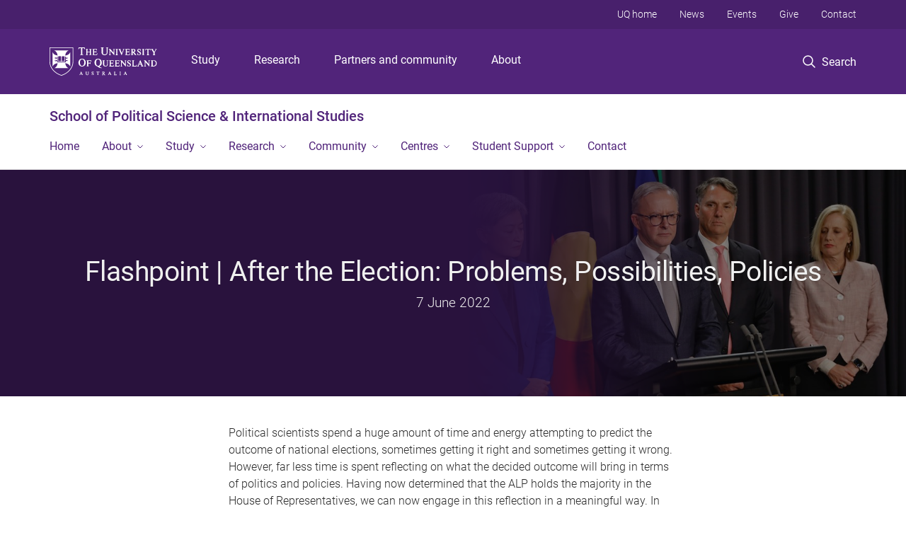

--- FILE ---
content_type: text/html; charset=utf-8
request_url: https://polsis.uq.edu.au/article/2022/06/flashpoint-after-election-problems-possibilities-policies
body_size: 18210
content:
<!DOCTYPE html>
<!--[if lt IE 7]> <html class="lt-ie9 lt-ie8 lt-ie7" lang="en" dir="ltr"> <![endif]-->
<!--[if IE 7]> <html class="lte-ie7 lt-ie9 lt-ie8" lang="en" dir="ltr"> <![endif]-->
<!--[if IE 8]> <html class="lte-ie8 lt-ie9" lang="en" dir="ltr"> <![endif]-->
<!--[if lte IE 9]> <html class="lte-ie9" lang="en" dir="ltr"> <![endif]-->
<!--[if gt IE 9]><!--> <html xmlns="http://www.w3.org/1999/xhtml" lang="en" dir="ltr"> <!--<![endif]-->
<head>
  <meta http-equiv="Content-Type" content="text/html; charset=utf-8" />
<link rel="shortcut icon" href="https://polsis.uq.edu.au/sites/all/themes/custom/uq_standard/favicon.ico" type="image/vnd.microsoft.icon" />
<meta name="viewport" content="width=device-width,initial-scale=1" />
<link rel="apple-touch-icon" href="https://static.uq.net.au/v4/logos/corporate/uq-apple-touch-icon.png" type="image/png" />
<meta name="generator" content="Drupal 7 (https://www.drupal.org)" />
<link rel="image_src" href="https://polsis.uq.edu.au/files/45230/albanese%2520hero%2520banner%2520crop%2520long.png" />
<link rel="canonical" href="https://polsis.uq.edu.au/article/2022/06/flashpoint-after-election-problems-possibilities-policies" />
<link rel="shortlink" href="https://polsis.uq.edu.au/node/7305" />
<meta property="og:title" content="Flashpoint | After the Election: Problems, Possibilities, Policies" />
<meta property="og:updated_time" content="2022-06-07T17:04:18+10:00" />
<meta property="og:image" content="https://polsis.uq.edu.au/files/45230/albanese%2520hero%2520banner%2520crop%2520long.png" />
<meta property="og:image" content="https://polsis.uq.edu.au/files/45180/Albanese%2520Government%2520--%2520first%2520press%2520conference.jpg" />
<meta property="og:image:url" content="https://polsis.uq.edu.au/files/45230/albanese%2520hero%2520banner%2520crop%2520long.png" />
<meta property="og:image:url" content="https://polsis.uq.edu.au/files/45180/Albanese%2520Government%2520--%2520first%2520press%2520conference.jpg" />
<meta property="og:image:secure_url" content="https://polsis.uq.edu.au/files/45230/albanese%2520hero%2520banner%2520crop%2520long.png" />
<meta property="og:image:secure_url" content="https://polsis.uq.edu.au/files/45180/Albanese%2520Government%2520--%2520first%2520press%2520conference.jpg" />
<meta property="article:published_time" content="1654579800" />
<meta property="article:modified_time" content="2022-06-07T17:04:18+10:00" />
<meta name="msvalidate.01" content="1D347AB66A45715B5302E84A9FACA1F6" />
  <title>Flashpoint | After the Election: Problems, Possibilities, Policies - School of Political Science &amp; International Studies - University of Queensland</title>
  <style type="text/css" media="all">
@import url("https://polsis.uq.edu.au/sites/all/libraries/chosen/chosen.css?t0lly2");
@import url("https://polsis.uq.edu.au/sites/all/modules/contrib/chosen/css/chosen-drupal.css?t0lly2");
</style>
<style type="text/css" media="all">
@import url("https://polsis.uq.edu.au/sites/all/modules/contrib/field_hidden/field_hidden.css?t0lly2");
@import url("https://polsis.uq.edu.au/sites/all/modules/custom/uq_components/core/uq_snippets/uq_snippets.css?t0lly2");
@import url("https://polsis.uq.edu.au/modules/user/user.css?t0lly2");
@import url("https://polsis.uq.edu.au/sites/all/modules/contrib/video_filter/video_filter.css?t0lly2");
@import url("https://polsis.uq.edu.au/sites/all/modules/custom/uq_components/components/uq_panel_feature/css/style.css?t0lly2");
@import url("https://polsis.uq.edu.au/sites/all/modules/contrib/ckeditor_image2/ckeditor_image2.theme.css?t0lly2");
</style>
<style type="text/css" media="all">
@import url("https://polsis.uq.edu.au/sites/all/modules/contrib/panels/css/panels.css?t0lly2");
@import url("https://polsis.uq.edu.au/sites/all/modules/contrib/flippy/flippy.css?t0lly2");
</style>
<link type="text/css" rel="stylesheet" href="https://static.uq.net.au/v6/fonts/Roboto/roboto.css" media="all" />
<link type="text/css" rel="stylesheet" href="https://static.uq.net.au/latest/css/uqds_uq-standard.css?t0lly2" media="all" />
<style type="text/css" media="all">
@import url("https://polsis.uq.edu.au/sites/all/themes/custom/uq_standard/css/styles.css?t0lly2");
</style>
<style type="text/css" media="print">
@import url("https://polsis.uq.edu.au/sites/all/themes/custom/uq_standard/css/print.css?t0lly2");
</style>
  <!--[if lt IE 9]>
  <script src="/sites/all/themes/custom/uq_standard/bower_components/html5shiv/dist/html5shiv.min.js"></script>
  <script src="/sites/all/themes/custom/uq_standard/bower_components/respond/dest/respond.min.js"></script>
  <![endif]-->
  <script type="text/javascript">
<!--//--><![CDATA[//><!--
(function(i,s,o,g,r,a,m){i["GoogleAnalyticsObject"]=r;i[r]=i[r]||function(){(i[r].q=i[r].q||[]).push(arguments)},i[r].l=1*new Date();a=s.createElement(o),m=s.getElementsByTagName(o)[0];a.async=1;a.src=g;m.parentNode.insertBefore(a,m)})(window,document,"script","https://www.google-analytics.com/analytics.js","ga");ga("create", "UA-1590516-1", {"cookieDomain":"auto"});ga("set", "anonymizeIp", true);ga("send", "pageview");
//--><!]]>
</script>
</head>
<body class="html not-front not-logged-in no-sidebars page-node page-node- page-node-7305 node-type-uq-article article-page" >
  <div class="skip-link">
    <a href="#main-menu" tabindex="1" class="skip-link__link element-invisible element-focusable">Skip to menu</a>
    <a href="#main-content" class="skip-link__link element-invisible element-focusable">Skip to content</a>
    <a href="#site-footer" class="skip-link__link element-invisible element-focusable">Skip to footer</a>
  </div>
    <div class="region region-page-top">
    <noscript aria-hidden="true"><iframe src="https://www.googletagmanager.com/ns.html?id=GTM-NC7M38Q"
 height="0" width="0" style="display:none;visibility:hidden"></iframe></noscript>
  </div>
  
  

<header class="uq-header" data-gtm-category="Header">
  <div class="uq-header__container">
    <div class="uq-header__menu-toggle">
      <button type="button" class="nav-primary__toggle nav-primary__menu-toggle slide-menu__control"
        data-target="global-mobile-nav" data-action="toggle">Menu
      </button>
    </div>
    <div class="uq-header__logo">
      <a class="logo--large" href="https://www.uq.edu.au/">
        <img alt="The University of Queensland"
          src="https://static.uq.net.au/v11/logos/corporate/uq-logo--reversed.svg">
      </a>
    </div>
    <div class="uq-header__nav-primary" data-gtm-category="Primary header">
      <nav class="uq-header__nav-primary-container" aria-label="primary navigation">
        <ul class="uq-header__nav-primary-list">
                    <li class="uq-header__nav-primary-item"><a
              class="uq-header__nav-primary-link"
              href="https://study.uq.edu.au/"
              data-gtm-label="Study">Study</a>
            
          </li>
                    <li class="uq-header__nav-primary-item"><a
              class="uq-header__nav-primary-link"
              href="https://research.uq.edu.au/"
              data-gtm-label="Research">Research</a>
            
          </li>
                    <li class="uq-header__nav-primary-item"><a
              class="uq-header__nav-primary-link"
              href="https://partners-community.uq.edu.au"
              data-gtm-label="Partners and community">Partners and community</a>
            
          </li>
                    <li class="uq-header__nav-primary-item"><a
              class="uq-header__nav-primary-link"
              href="https://about.uq.edu.au/"
              data-gtm-label="About">About</a>
            
          </li>
                  </ul>
      </nav>
    </div>
    <div class="uq-header__search-toggle" data-gtm-category="Search">
      <button class="nav-primary__toggle nav-primary__search-toggle" data-gtm-action="Toggle">
        <div class="search-toggle__label">Search</div>
      </button>
    </div>
  </div>

  <!-- Mobile only navigation -->
  <nav class="slide-menu global-mobile-nav" id="global-mobile-nav" aria-label="primary navigation mobile">
    <div class="uq-site-header__title-container">
      <div class="uq-site-header__title-container__left">
        <a href="/" class="uq-site-header__title">School of Political Science &amp; International Studies</a>
      </div>
    </div>
    <ul>
      <!-- site specific navigation -->
              <li data-gtm-category="Main navigation">
          <a href="/" class="slide-menu__control"
            data-gtm-category="UQ Header"
            data-gtm-label="Home"
            aria-haspopup="true"
            aria-expanded="false"
            >
            Home          </a>
                    </li>
              <li data-gtm-category="Main navigation">
          <a href="https://polsis.uq.edu.au/about" class="slide-menu__control"
            data-gtm-category="UQ Header"
            data-gtm-label="About"
            aria-haspopup="true"
            aria-expanded="false"
            >
            About          </a>
                          <ul>
                                                <li class='first__overview'>
                  <a href="https://polsis.uq.edu.au/about" class="global-mobile-nav__audience-link slide-menu__control"
                      data-gtm-category="UQ Header"
                      data-gtm-label="About"
                      >
                      About                    </a>
                  </li>
                                                                              <li>
                        <a
                          href="https://polsis.uq.edu.au/about"
                          data-gtm-label="Head of School Welcome > Head of School Welcome"
                        >
                          Head of School Welcome                        </a>
                      </li>
                                                                              <li>
                        <a
                          href="https://polsis.uq.edu.au/our-people"
                          data-gtm-label="Our People > Our People"
                        >
                          Our People                        </a>
                      </li>
                                                                              <li>
                        <a
                          href="/news"
                          data-gtm-label="News > News"
                        >
                          News                        </a>
                      </li>
                                                                              <li>
                        <a
                          href="/events"
                          data-gtm-label="Events > Events"
                        >
                          Events                        </a>
                      </li>
                                                                              <li>
                        <a
                          href="https://uq.sharepoint.com/sites/org-polsis"
                          data-gtm-label="Staff Intranet > Staff Intranet"
                        >
                          Staff Intranet                        </a>
                      </li>
                                                                                                                          </ul>
                    </li>
              <li data-gtm-category="Main navigation">
          <a href="/study" class="slide-menu__control"
            data-gtm-category="UQ Header"
            data-gtm-label="Study"
            aria-haspopup="true"
            aria-expanded="false"
            >
            Study          </a>
                          <ul>
                                                <li class='first__overview'>
                  <a href="/study" class="global-mobile-nav__audience-link slide-menu__control"
                      data-gtm-category="UQ Header"
                      data-gtm-label="Study"
                      >
                      Study                    </a>
                  </li>
                                                                              <li>
                        <a
                          href="https://polsis.uq.edu.au/study"
                          data-gtm-label="Study Options > Study Options"
                        >
                          Study Options                        </a>
                      </li>
                                                                              <li>
                        <a
                          href="/research-higher-degree"
                          data-gtm-label="Higher Degree by Research (PhD) > Higher Degree by Research (PhD)"
                        >
                          Higher Degree by Research (PhD)                        </a>
                      </li>
                                                                              <li>
                        <a
                          href="/bursaries-and-prizes"
                          data-gtm-label="Scholarships and prizes > Scholarships and prizes"
                        >
                          Scholarships and prizes                        </a>
                      </li>
                                                                              <li>
                        <a
                          href="/internship"
                          data-gtm-label="Internships > Internships"
                        >
                          Internships                        </a>
                      </li>
                                                                                                                          </ul>
                    </li>
              <li data-gtm-category="Main navigation">
          <a href="/research" class="slide-menu__control"
            data-gtm-category="UQ Header"
            data-gtm-label="Research"
            aria-haspopup="true"
            aria-expanded="false"
            >
            Research          </a>
                          <ul>
                                                <li class='first__overview'>
                  <a href="/research" class="global-mobile-nav__audience-link slide-menu__control"
                      data-gtm-category="UQ Header"
                      data-gtm-label="Research"
                      >
                      Research                    </a>
                  </li>
                                                                              <li>
                        <a
                          href="https://polsis.uq.edu.au/research"
                          data-gtm-label="Research Areas  > Research Areas "
                        >
                          Research Areas                         </a>
                      </li>
                                                                              <li>
                        <a
                          href="/research/research-seminar-series"
                          data-gtm-label="Research Seminar Series > Research Seminar Series"
                        >
                          Research Seminar Series                        </a>
                      </li>
                                                                              <li>
                        <a
                          href="https://espace.library.uq.edu.au/records/search?activeFacets%5Bfilters%5D%5BCollection+(lookup)%5D=School+of+Political+Science+and+International+Studies+Publications&activeFacets%5BshowOpenAccessOnly%5D=false&page=1&pageSize=20&sortBy=score&sortDirection="
                          data-gtm-label="Publications > Publications"
                        >
                          Publications                        </a>
                      </li>
                                                                              <li>
                        <a
                          href="/research/research-partnerships"
                          data-gtm-label="Research Partnerships > Research Partnerships"
                        >
                          Research Partnerships                        </a>
                      </li>
                                                                              <li>
                        <a
                          href="https://polsis.uq.edu.au/visual-politics"
                          data-gtm-label="Visual Politics Research Program > Visual Politics Research Program"
                        >
                          Visual Politics Research Program                        </a>
                      </li>
                                                                              <li>
                        <a
                          href="/research/adjunct-honorary-and-industry-fellow-appointments"
                          data-gtm-label="Adjunct, Honorary and Industry Fellow Appointments > Adjunct, Honorary and Industry Fellow Appointments"
                        >
                          Adjunct, Honorary and Industry Fellow Appointments                        </a>
                      </li>
                                                                              <li>
                        <a
                          href="https://polsis.uq.edu.au/visiting-academic-and-research-program"
                          data-gtm-label="Visiting Researcher Program  > Visiting Researcher Program "
                        >
                          Visiting Researcher Program                         </a>
                      </li>
                                                                                                                          </ul>
                    </li>
              <li data-gtm-category="Main navigation">
          <a href="/community" class="slide-menu__control"
            data-gtm-category="UQ Header"
            data-gtm-label="Community"
            aria-haspopup="true"
            aria-expanded="false"
            >
            Community          </a>
                          <ul>
                                                <li class='first__overview'>
                  <a href="/community" class="global-mobile-nav__audience-link slide-menu__control"
                      data-gtm-category="UQ Header"
                      data-gtm-label="Community"
                      >
                      Community                    </a>
                  </li>
                                                                              <li>
                        <a
                          href="https://polsis.uq.edu.au/community/indigenous-engagement"
                          data-gtm-label="Indigenous Engagement > Indigenous Engagement"
                        >
                          Indigenous Engagement                        </a>
                      </li>
                                                                              <li>
                        <a
                          href="https://polsis.uq.edu.au/community/student-associations"
                          data-gtm-label="Student Associations > Student Associations"
                        >
                          Student Associations                        </a>
                      </li>
                                                                              <li>
                        <a
                          href="https://polsis.uq.edu.au/about/annual-public-lecture-political-science-and-international-studies"
                          data-gtm-label="Annual Public Lecture in Political Science and International Studies  > Annual Public Lecture in Political Science and International Studies "
                        >
                          Annual Public Lecture in Political Science and International Studies                         </a>
                      </li>
                                                                                                                          </ul>
                    </li>
              <li data-gtm-category="Main navigation">
          <a href="/centres" class="slide-menu__control"
            data-gtm-category="UQ Header"
            data-gtm-label="Centres"
            aria-haspopup="true"
            aria-expanded="false"
            >
            Centres          </a>
                          <ul>
                                                <li class='first__overview'>
                  <a href="/centres" class="global-mobile-nav__audience-link slide-menu__control"
                      data-gtm-category="UQ Header"
                      data-gtm-label="Centres"
                      >
                      Centres                    </a>
                  </li>
                                                                              <li>
                        <a
                          href="/centres/graduate-centre-governance-and-international-affairs"
                          data-gtm-label="Graduate Centre in Governance and International Affairs > Graduate Centre in Governance and International Affairs"
                        >
                          Graduate Centre in Governance and International Affairs                        </a>
                      </li>
                                                                              <li>
                        <a
                          href="https://rotary.centre.uq.edu.au/"
                          data-gtm-label="Rotary Centre for International Studies in Peace and Conflict Resolution > Rotary Centre for International Studies in Peace and Conflict Resolution"
                        >
                          Rotary Centre for International Studies in Peace and Conflict Resolution                        </a>
                      </li>
                                                                              <li>
                        <a
                          href="https://r2pasiapacific.org/"
                          data-gtm-label="Asia Pacific Centre for the Responsibility to Protect > Asia Pacific Centre for the Responsibility to Protect"
                        >
                          Asia Pacific Centre for the Responsibility to Protect                        </a>
                      </li>
                                                                                                                          </ul>
                    </li>
              <li data-gtm-category="Main navigation">
          <a href="/student-support" class="slide-menu__control"
            data-gtm-category="UQ Header"
            data-gtm-label="Student Support"
            aria-haspopup="true"
            aria-expanded="false"
            >
            Student Support          </a>
                          <ul>
                                                <li class='first__overview'>
                  <a href="/student-support" class="global-mobile-nav__audience-link slide-menu__control"
                      data-gtm-category="UQ Header"
                      data-gtm-label="Student Support"
                      >
                      Student Support                    </a>
                  </li>
                                                                              <li>
                        <a
                          href="https://polsis.uq.edu.au/student-support"
                          data-gtm-label="Student Support Resources > Student Support Resources"
                        >
                          Student Support Resources                        </a>
                      </li>
                                                                              <li>
                        <a
                          href="https://polsis.uq.edu.au/Work-Integrated-Learning"
                          data-gtm-label="Work Integrated Learning > Work Integrated Learning"
                        >
                          Work Integrated Learning                        </a>
                      </li>
                                                                                                                          </ul>
                    </li>
              <li data-gtm-category="Main navigation">
          <a href="/contact" class="slide-menu__control"
            data-gtm-category="UQ Header"
            data-gtm-label="Contact"
            aria-haspopup="true"
            aria-expanded="false"
            >
            Contact          </a>
                    </li>
            <!-- END : site specific navigation -->
            <li class="uq-header__newglobal-nav-item" data-gtm-category="Primary header">
        <a class="uq-header__newglobal-nav-link slide-menu__control"
          href="https://study.uq.edu.au/">Study</a>
              </li>
            <li class="uq-header__newglobal-nav-item" data-gtm-category="Primary header">
        <a class="uq-header__newglobal-nav-link slide-menu__control"
          href="https://research.uq.edu.au/">Research</a>
              </li>
            <li class="uq-header__newglobal-nav-item" data-gtm-category="Primary header">
        <a class="uq-header__newglobal-nav-link slide-menu__control"
          href="https://partners-community.uq.edu.au">Partners and community</a>
              </li>
            <li class="uq-header__newglobal-nav-item" data-gtm-category="Primary header">
        <a class="uq-header__newglobal-nav-link slide-menu__control"
          href="https://about.uq.edu.au/">About</a>
              </li>
                  <li class="uq-header__nav-secondary-item" data-gtm-category="Secondary header">
        <a class="uq-header__nav-secondary-link" href="https://www.uq.edu.au/">UQ home</a>
      </li>
            <li class="uq-header__nav-secondary-item" data-gtm-category="Secondary header">
        <a class="uq-header__nav-secondary-link" href="https://www.uq.edu.au/news/">News</a>
      </li>
            <li class="uq-header__nav-secondary-item" data-gtm-category="Secondary header">
        <a class="uq-header__nav-secondary-link" href="https://www.uq.edu.au/uq-events">Events</a>
      </li>
            <li class="uq-header__nav-secondary-item" data-gtm-category="Secondary header">
        <a class="uq-header__nav-secondary-link" href="https://alumni.uq.edu.au/giving/">Give</a>
      </li>
            <li class="uq-header__nav-secondary-item" data-gtm-category="Secondary header">
        <a class="uq-header__nav-secondary-link" href="https://contacts.uq.edu.au/">Contact</a>
      </li>
          </ul>
  </nav>
  <div class="uq-header__search" data-gtm-category="Search">
    <div class="uq-header__search-container">
      <form action="https://search.uq.edu.au/" method="get" data-gtm-action="Text search" data-gtm-form-action="">
        <fieldset>
          <div class="uq-header__search-query">
            <label for="edit-q" class="visually-hidden uq-header__search-query-label">Search term</label>
            <input type="text" id="edit-q" name="q" value="" maxlength="128" placeholder="Search by keyword" class="uq-header__search-query-input" data-gtm-trigger="change" data-gtm-form-search="">
            <span class="uq-header__search-query-button">
              <input type="submit" name="op" value="Search" class="uq-header__search-query-submit" data-gtm-trigger="click">
            </span>

                        <input type="hidden" value="https://polsis.uq.edu.au" name="as_sitesearch" id="edit-as_sitesearch-on">
          </div>
        </fieldset>
      </form>
    </div>
  </div>
  <div class="uq-header__nav-secondary">
    <nav class="uq-header__nav-secondary-container">
      <ul class="uq-header__nav-secondary-list">
                <li class="uq-header__nav-secondary-item">
          <a
            href="https://www.uq.edu.au/"
            class="uq-header__nav-secondary-link"
            data-gtm-category="Secondary header"
            data-gtm-label="UQ home"
          >
            UQ home          </a>
        </li>
                <li class="uq-header__nav-secondary-item">
          <a
            href="https://www.uq.edu.au/news/"
            class="uq-header__nav-secondary-link"
            data-gtm-category="Secondary header"
            data-gtm-label="News"
          >
            News          </a>
        </li>
                <li class="uq-header__nav-secondary-item">
          <a
            href="https://www.uq.edu.au/uq-events"
            class="uq-header__nav-secondary-link"
            data-gtm-category="Secondary header"
            data-gtm-label="Events"
          >
            Events          </a>
        </li>
                <li class="uq-header__nav-secondary-item">
          <a
            href="https://alumni.uq.edu.au/giving/"
            class="uq-header__nav-secondary-link"
            data-gtm-category="Secondary header"
            data-gtm-label="Give"
          >
            Give          </a>
        </li>
                <li class="uq-header__nav-secondary-item">
          <a
            href="https://contacts.uq.edu.au/"
            class="uq-header__nav-secondary-link"
            data-gtm-category="Secondary header"
            data-gtm-label="Contact"
          >
            Contact          </a>
        </li>
              </ul>
    </nav>
  </div>
</header>

  <div class="uq-site-header">
  <div class="uq-site-header__title-container">
    <div class="uq-site-header__title-container__left">
      <a href="/" class="uq-site-header__title">School of Political Science &amp; International Studies</a>
    </div>
    <div class="uq-site-header__title-container__right">
      <button class="uq-site-header__navigation-toggle jsNavToggle" data-gtm-action="Toggle">Menu</button>
    </div>
  </div>
  <div class="uq-site-header__navigation-container">
    <nav class="uq-site-header__navigation" aria-label="Site navigation" id="jsNav">
      <ul class="uq-site-header__navigation__list uq-site-header__navigation__list--level-1">
                <li class="uq-site-header__navigation__list-item
                            ">
          <a href="/" aria-haspopup="true" aria-expanded="false"
            class="uq-site-header__navigation__list-link">
            Home          </a>
                  </li>
                <li class="uq-site-header__navigation__list-item
              uq-site-header__navigation__list-item--has-subnav              ">
          <a href="https://polsis.uq.edu.au/about" aria-haspopup="true" aria-expanded="false"
            class="uq-site-header__navigation__list-link">
            About          </a>
                    <button class="uq-site-header__navigation__sub-toggle" data-gtm-action="Toggle"><span
              class="visually-hidden">Show About sub-navigation</span></button>
          <ul class="uq-site-header__navigation__list uq-site-header__navigation__list--level-2"
            aria-label="Study sub-navigation">
                                          <li class="uq-site-header__navigation__list-item">
                  <a href="https://polsis.uq.edu.au/about">
                    Head of School Welcome                  </a>
                </li>
                                                        <li class="uq-site-header__navigation__list-item">
                  <a href="https://polsis.uq.edu.au/our-people">
                    Our People                  </a>
                </li>
                                                        <li class="uq-site-header__navigation__list-item">
                  <a href="/news">
                    News                  </a>
                </li>
                                                        <li class="uq-site-header__navigation__list-item">
                  <a href="/events">
                    Events                  </a>
                </li>
                                                        <li class="uq-site-header__navigation__list-item">
                  <a href="https://uq.sharepoint.com/sites/org-polsis">
                    Staff Intranet                  </a>
                </li>
                                                                                        </ul>
                  </li>
                <li class="uq-site-header__navigation__list-item
              uq-site-header__navigation__list-item--has-subnav              ">
          <a href="/study" aria-haspopup="true" aria-expanded="false"
            class="uq-site-header__navigation__list-link">
            Study          </a>
                    <button class="uq-site-header__navigation__sub-toggle" data-gtm-action="Toggle"><span
              class="visually-hidden">Show Study sub-navigation</span></button>
          <ul class="uq-site-header__navigation__list uq-site-header__navigation__list--level-2"
            aria-label="Study sub-navigation">
                                          <li class="uq-site-header__navigation__list-item">
                  <a href="https://polsis.uq.edu.au/study">
                    Study Options                  </a>
                </li>
                                                        <li class="uq-site-header__navigation__list-item">
                  <a href="/research-higher-degree">
                    Higher Degree by Research (PhD)                  </a>
                </li>
                                                        <li class="uq-site-header__navigation__list-item">
                  <a href="/bursaries-and-prizes">
                    Scholarships and prizes                  </a>
                </li>
                                                        <li class="uq-site-header__navigation__list-item">
                  <a href="/internship">
                    Internships                  </a>
                </li>
                                                                                        </ul>
                  </li>
                <li class="uq-site-header__navigation__list-item
              uq-site-header__navigation__list-item--has-subnav              ">
          <a href="/research" aria-haspopup="true" aria-expanded="false"
            class="uq-site-header__navigation__list-link">
            Research          </a>
                    <button class="uq-site-header__navigation__sub-toggle" data-gtm-action="Toggle"><span
              class="visually-hidden">Show Research sub-navigation</span></button>
          <ul class="uq-site-header__navigation__list uq-site-header__navigation__list--level-2"
            aria-label="Study sub-navigation">
                                          <li class="uq-site-header__navigation__list-item">
                  <a href="https://polsis.uq.edu.au/research">
                    Research Areas                   </a>
                </li>
                                                        <li class="uq-site-header__navigation__list-item">
                  <a href="/research/research-seminar-series">
                    Research Seminar Series                  </a>
                </li>
                                                        <li class="uq-site-header__navigation__list-item">
                  <a href="https://espace.library.uq.edu.au/records/search?activeFacets%5Bfilters%5D%5BCollection+(lookup)%5D=School+of+Political+Science+and+International+Studies+Publications&activeFacets%5BshowOpenAccessOnly%5D=false&page=1&pageSize=20&sortBy=score&sortDirection=">
                    Publications                  </a>
                </li>
                                                        <li class="uq-site-header__navigation__list-item">
                  <a href="/research/research-partnerships">
                    Research Partnerships                  </a>
                </li>
                                                        <li class="uq-site-header__navigation__list-item">
                  <a href="https://polsis.uq.edu.au/visual-politics">
                    Visual Politics Research Program                  </a>
                </li>
                                                        <li class="uq-site-header__navigation__list-item">
                  <a href="/research/adjunct-honorary-and-industry-fellow-appointments">
                    Adjunct, Honorary and Industry Fellow Appointments                  </a>
                </li>
                                                        <li class="uq-site-header__navigation__list-item">
                  <a href="https://polsis.uq.edu.au/visiting-academic-and-research-program">
                    Visiting Researcher Program                   </a>
                </li>
                                                                                        </ul>
                  </li>
                <li class="uq-site-header__navigation__list-item
              uq-site-header__navigation__list-item--has-subnav              ">
          <a href="/community" aria-haspopup="true" aria-expanded="false"
            class="uq-site-header__navigation__list-link">
            Community          </a>
                    <button class="uq-site-header__navigation__sub-toggle" data-gtm-action="Toggle"><span
              class="visually-hidden">Show Community sub-navigation</span></button>
          <ul class="uq-site-header__navigation__list uq-site-header__navigation__list--level-2"
            aria-label="Study sub-navigation">
                                          <li class="uq-site-header__navigation__list-item">
                  <a href="https://polsis.uq.edu.au/community/indigenous-engagement">
                    Indigenous Engagement                  </a>
                </li>
                                                        <li class="uq-site-header__navigation__list-item">
                  <a href="https://polsis.uq.edu.au/community/student-associations">
                    Student Associations                  </a>
                </li>
                                                        <li class="uq-site-header__navigation__list-item">
                  <a href="https://polsis.uq.edu.au/about/annual-public-lecture-political-science-and-international-studies">
                    Annual Public Lecture in Political Science and International Studies                   </a>
                </li>
                                                                                        </ul>
                  </li>
                <li class="uq-site-header__navigation__list-item
              uq-site-header__navigation__list-item--has-subnav              ">
          <a href="/centres" aria-haspopup="true" aria-expanded="false"
            class="uq-site-header__navigation__list-link">
            Centres          </a>
                    <button class="uq-site-header__navigation__sub-toggle" data-gtm-action="Toggle"><span
              class="visually-hidden">Show Centres sub-navigation</span></button>
          <ul class="uq-site-header__navigation__list uq-site-header__navigation__list--level-2"
            aria-label="Study sub-navigation">
                                          <li class="uq-site-header__navigation__list-item">
                  <a href="/centres/graduate-centre-governance-and-international-affairs">
                    Graduate Centre in Governance and International Affairs                  </a>
                </li>
                                                        <li class="uq-site-header__navigation__list-item">
                  <a href="https://rotary.centre.uq.edu.au/">
                    Rotary Centre for International Studies in Peace and Conflict Resolution                  </a>
                </li>
                                                        <li class="uq-site-header__navigation__list-item">
                  <a href="https://r2pasiapacific.org/">
                    Asia Pacific Centre for the Responsibility to Protect                  </a>
                </li>
                                                                                        </ul>
                  </li>
                <li class="uq-site-header__navigation__list-item
              uq-site-header__navigation__list-item--has-subnav              ">
          <a href="/student-support" aria-haspopup="true" aria-expanded="false"
            class="uq-site-header__navigation__list-link">
            Student Support          </a>
                    <button class="uq-site-header__navigation__sub-toggle" data-gtm-action="Toggle"><span
              class="visually-hidden">Show Student Support sub-navigation</span></button>
          <ul class="uq-site-header__navigation__list uq-site-header__navigation__list--level-2"
            aria-label="Study sub-navigation">
                                          <li class="uq-site-header__navigation__list-item">
                  <a href="https://polsis.uq.edu.au/student-support">
                    Student Support Resources                  </a>
                </li>
                                                        <li class="uq-site-header__navigation__list-item">
                  <a href="https://polsis.uq.edu.au/Work-Integrated-Learning">
                    Work Integrated Learning                  </a>
                </li>
                                                                                        </ul>
                  </li>
                <li class="uq-site-header__navigation__list-item
                            ">
          <a href="/contact" aria-haspopup="true" aria-expanded="false"
            class="uq-site-header__navigation__list-link">
            Contact          </a>
                  </li>
              </ul>
    </nav>
  </div>
</div>

<div class="page">
  
  
    <a id="main-content"></a>
  <div class="page__content clearfix">
      <div class="region region-content">
    <div id="block-system-main" class="block block-system">

    
  <div class="content" class="block__content">
      <div class="layout-region__top">
    <div class="panel-pane pane-entity-view pane-node"  >
  
    

<div class="panel-pane__content">
  <div class="hero-banner node node-uq-article hero-banner--article-page hero-banner--dark-tint hero-banner--thin view-mode-hero_banner" style="background-image: url('/files/45230/albanese%20hero%20banner%20crop%20long.png');">
  <div class="hero-banner__container">
    <div class="hero-banner__content">
            <div class="hero-banner__title"><div class="field field-name-title field-type-ds field-label-hidden"><div class="field-items"><div class="field-item even"><h1 class="article__title">Flashpoint | After the Election: Problems, Possibilities, Policies</h1></div></div></div></div>
      
              <div class="hero-banner__body"><span class="date-display-single">7 June 2022</span></div>
          </div>
  </div>
</div>
</div>


</div>
  </div>

  <div class="row">
    <div class="layout-region__main large-7 large-centered medium-10 medium-centered columns"><div class="panel-pane pane-entity-field pane-node-field-uq-article-body article__body"  >
  
    

<div class="panel-pane__content">
  <div class="field field-name-field-uq-article-body field-type-text-long field-label-hidden"><div class="field-items"><div class="field-item even"><p>Political scientists spend a huge amount of time and energy attempting to predict the outcome of national elections, sometimes getting it right and sometimes getting it wrong. However, far less time is spent reflecting on what the decided outcome will bring in terms of politics and policies. Having now determined that the ALP holds the majority in the House of Representatives, we can now engage in this reflection in a meaningful way. In certain policy areas, relating to climate change and indigenous policy for example, the government has already begun to implement its intentions. However, in other areas, such as social and health policy, there is a need for stronger powers of prediction as the policy intentions of the ALP have been communicated with less emphasis. And of course, overarching all of this is the new political palette of federal politics, which now includes stronger hues of green and teal, which might complement or conflict with the traditional red and blue of federal politics.  </p><hr /><h5><img alt="" height="267" src="/files/45320/adam%20hannah.png" style="float:left" width="200" />Dr Adam Hannah</h5><h6>Health and social policy</h6><p>In 2019, inequality was a key focus for Labor. With the bitter memories of that unexpected defeat still in mind, the Albanese government emerges having studiously avoided ambition in the areas of health and social policy during the 2022 campaign. As a matter of electoral strategy, it is difficult argue with victory. And yet, this is a government tasked with managing the aftermath of an unprecedented health and economic crisis. Our state hospital systems face major resourcing challenges. We were also reminded during 2020 that the national government can meaningfully reduce poverty and economic inequality where it so chooses, and at least some portions of the electorate are keen for the more expansive social democratic program offered by the Greens.  </p><p>However, it is likely that Labor will hold to its more incremental plans. On health care, they have proposed to invest $135 million in 50 Medicare Urgent Care Clinics across the country. With six of the eight states and territories in Labor hands, it would also not be surprising to see additional hospital funding from the Commonwealth.</p><p>On mental health, Labor has pledged to continue the additional funding which began under the Morrison government, including a reversal of recent funding cuts for rural telehealth. The expansion of Medicare to cover dental was a centrepiece of the Greens campaign. However, Labor cut its own dental plan for pensioners after 2019, despite the parlous state of public dental care.</p><p>On child care, Labor’s policy is more substantial, ramping up subsidies across the income spectrum – this will do doubt be welcome given the high and increasing costs of childcare in Australia. At the same time, it declined to makes its goal of increasing parental leave to 26 weeks a campaign promise.</p><p>It has also continued to refrain from making any clear promises on raising the rate of JobSeeker, despite consistent and strong public support for doing so. On housing, Labor’s focus has remained on the ‘demand’ side, with its proposals likely to drive house prices up further. While some additional people will becomes home owners, increasing wealth inequality and housing stress for renters will remain.</p><p>A final challenge is the management of the National Disability Insurance Scheme, legislated in 2013 towards the end of the Gillard government. While a landmark in the expansion of disability services, the program is highly complex. The Coalition government’s focus often appeared to be reducing costs. The incoming Minister for the NDIS, Bill Shorten, was a strong advocate for the scheme during the Rudd-Gillard years – beneficiaries will no doubt be hoping for a renewed focus on effective management and improved outcomes.</p><hr /><h5><img alt="" height="280" src="/files/45275/Strakosch%20L2.jpg" style="float:left" width="200" />Dr Liz Strakosch</h5><h6>First Nations Policy</h6><p>The ALP rides a wave of progressive energy into government, and a great deal of this energy is generated by its commitment to support the Uluru Statement from the Heart. In his victory speech, Albanese promised to take the Uluru proposed constitutionally enshrined Voice to parliament to a referendum early in his term. In doing this, he faces the twin challenges of Australia’s notoriously strict threshold for constitutional change, and a likely hostile opposition leader in Peter Dutton. On Albanese’s side, though, is widespread public support and the political sophistication and experience of Linda Burney as the Minister for Indigenous Australians.</p><p>And while it might seem like raining on the progressive parade, there is also the long and bitter legacy of broken government promises on treaty and political negotiation with First Nations in this country. This makes it harder to see the ALP commitment as a unique or definitive national turning point. What matters is what comes next.</p><p>While the Uluru Statement is taking up most of the attention in First Nations policy, there is a great deal of remedial work to be done. Since the abolition of the Aboriginal and Torres Strait Islander Commission by Howard in the mid-2000s, Indigenous policy has been characterised by instability, mismanagement, hierarchical policy making approaches and paternalistic (or outright coercive) policies.</p><p>This is the product of a grim bipartisanship – while it might seem like Labor and the Coalition are naturally opposed on this issue, in fact the Gillard and Rudd governments were enthusiastic proponents of the Northern Territory intervention and welfare quarantining. The 2015 Indigenous Advancement Strategy was a disaster for Indigenous affairs, leading to government mismanagement, Indigenous distrust and the rapid defunding of the Aboriginal Community Controlled Sector. It remains in place.</p><p>There are promising signs that the Albanese government is listening to Indigenous organisations’ calls for change in the government’s way of operating in this space. They have pledged to abolish the racist CDP program, and also the loathed Basics Card (although, they shouldn’t get too much credit for this, Labor having introduced it in the first place). They also are showing initial movement to securely fund remote Homelands, which have been caught in a Federal/State fight over funding responsibility.</p><p>But again, as with all government action in this area, words are worth much less than actions. So often governments denounce existing arrangements in Indigenous policy and promise a new dawn – and all that really happens is an extension of government authority over Indigenous lives.</p><hr /><h5><img alt="" height="267" src="/files/45290/Kath%20Gelber%205.jpg" style="float:left" width="200" />Professor Kath Gelber</h5><h6>Gender and the federal election</h6><p>The outcome of the federal election resulted in record high numbers of women in the federal parliament, and in the federal cabinet. It remains to be seen whether this increased presence will translate into policy change, but given the outlook of many of the successful women candidates, there is some reason for optimism.</p><p>Among non-major party members of the parliament, the Independents were the leaders in this regard. Of the 10 independents with House of Representatives seats, 9 of them are women. There is one woman from the Centre Alliance (SA), and one of the four Greens elected to the lower house is a woman.</p><p>The proportion of women candidates nominated for the House of Representatives across the country was approximately 40%. The number of women candidates elected was often higher. In NSW, 24 men were elected and 23 women. In Victoria, 20 men were elected and 17 women. In WA 6 men were elected and 9 women, and in SA 7 men were elected and 3 women. The numbers were close in Tasmania (2 men, 3 women), ACT (2 men, 1 woman) and NT (1 each). The outlier was Qld in which 25 men were elected and only 5 women. (There were no non-binary identifying candidates elected.)</p><p>Prior to this federal election, the International Parliamentary Union ranked Australia 57th globally for the number of women in parliament (47/151 = 31%). Now Australia will have 62 women, roughly 42%, which will mean we will rank approximately 22nd globally.  The new federal cabinet has a record number of women – 10 out of 23 positions, with women holding many highly influential portfolios including Environment and Water, Foreign Affairs, Home Affairs, and Finance.</p><p>There are added aspects of diversity. There are two Muslim ministers in the government, and Linda Burney became the first Indigenous woman to hold the position of Minister for Indigenous Affairs.</p><p>The question of whether this representation will result in different policy outcomes is complex. The new government has pledged to take action on a range of issues important to women, including climate change, free TAFE, clean energy, addressing family violence, affordance housing, more secure work, universal childcare and women’s rights at work. They have pledged to implement in full the 55 recommendation of the Respect@Work Inquiry into Sexual Harassment. These are all issues that many women care about.</p><p>Many of the teal Independents also put addressing sexual harassment, and sexual and gender based violence, front and centre of their campaigns – along with climate change, and the establishment of a national integrity commission. The fact that the government has won a majority will limit their direct influence, but it is highly likely they will be an important part of the conversation on many issues that women care about, including broader economic policy and the reduction of the deficit.</p><hr /><h5><img alt="" height="267" src="/files/45305/McDonald%205.jpg" style="float:left" width="200" />Associate Professor Matt McDonald</h5><h6>Climate Policy under Labor- What can we expect?</h6><p>Climate change clearly played a significant role in the 2022 election. Ultimately, the Labor Party’s ‘less-ambitious-than-2019-but-still-better-than-the-Coalition’ electoral platform on climate change seemed to pay off. But now that the election is done and dusted, what can we expect from the Labor Government?</p><p>Labor’s ‘Powering Australia’ policy announced in the lead up to the election involved a commitment to 43% emissions reduction by 2030. It also included a plan to invest in renewable energy and associated storage capacity, the development of an electric vehicle strategy, and an upgrade to the electricity grid, among other things.</p><p>The emissions reduction target is a way short of what many on the expanded cross-bench would support, but new Minister for Climate Change and Energy Chris Bowen has already played down the need to revisit this target. The Government will be pushed on this by the Greens and independents, and the Senate configuration will mean the Government needs to keep the Greens onside. But it’s more likely this will manifest in substantive policy development and follow through to meet and better targets, allowing more ambitious future targets.</p><p>In diplomatic terms the Labor Government has already been spruiking its commitment to climate action. Labor has won support from the US and the Pacific, but so far that’s largely for not being the Coalition. If international momentum continues to build on climate action, expect international pressure on the government to ramp up its ambition over time.</p><p>Fossil fuels, especially coal, is likely to be the big issue for the ALP. With increasingly cloudy future prospects, alongside strong public and international opposition to new coal projects, Labor’s could be under significant pressure if it cannot square away its rhetorical commitment to climate action with its continued suggestion that coal and gas have a future in Australia’s energy mix and exports.</p><hr /><p><span><span><span>Watch the recording of our Flashpoint panel <em>After the Election: Problems, Possibilities, Policies </em>on our YouTube channel: </span></span></span></p><p><iframe allow="accelerometer; autoplay; clipboard-write; encrypted-media; gyroscope; picture-in-picture" allowfullscreen="" frameborder="0" height="315" src="https://www.youtube.com/embed/rKW4kA_BrZs" title="YouTube video player" width="560"></iframe></p></div></div></div></div>


</div>
<div class="panel-separator"></div><div class="panel-pane pane-views-panes pane-vertical-content-list-vertical-list-pane-compact article__latest-articles"  >
  
      <div class="panel-pane__title">
    <h2 class="pane-title">
    Latest  </h2>
</div>
  

<div class="panel-pane__content">
  <div class="view view-vertical-content-list view-id-vertical_content_list view-display-id-vertical_list_pane__compact view-dom-id-23d2a98bb4ab3ee78258c3fa1e0ae8ca" data-equalizer="">
        
  
  
      <div class="view-content">
          <ul class="vertical-list vertical-list--ruled">          <li class="vertical-list__item">  <div class="article--compact">
    <div class="article article--has-image">
      <div class="article__wrapper">
                  <div class="article__media">
            <div class="article__teaser-image">
              <img src="https://polsis.uq.edu.au/sites/default/files/styles/uq_core_small_square/public/ckfinder/images/Peter%20Chalk.JPG?itok=HMW1euo1" width="240" height="240" alt="" />            </div>
          </div>
                <div class="article__content" data-equalizer-watch>
          <h3 class="article__title">
            <a href="/article/2025/06/vale-dr-peter-chalk">
              Vale Dr Peter Chalk            </a>
          </h3>
                      <span class="article__publish-date">
              <span class="date-display-single">26 June 2025</span>            </span>
                  </div>
      </div>
    </div>
  </div>
</li>
          <li class="vertical-list__item">  <div class="article--compact">
    <div class="article article--has-image">
      <div class="article__wrapper">
                  <div class="article__media">
            <div class="article__teaser-image">
              <img src="https://polsis.uq.edu.au/sites/default/files/styles/uq_core_small_square/public/ckfinder/images/hass-annastacia-palaszczuk-great-court-2025-530w.jpg?itok=SlB2tF9d" width="240" height="240" alt="" />            </div>
          </div>
                <div class="article__content" data-equalizer-watch>
          <h3 class="article__title">
            <a href="/article/2025/05/full-circle-former-premier-and-uq-alum-appointed-adjunct-professor">
              Full circle: Former Premier and UQ alum appointed Adjunct Professor            </a>
          </h3>
                      <span class="article__publish-date">
              <span class="date-display-single">16 May 2025</span>            </span>
                  </div>
      </div>
    </div>
  </div>
</li>
          <li class="vertical-list__item">  <div class="article--compact">
    <div class="article article--has-image">
      <div class="article__wrapper">
                  <div class="article__media">
            <div class="article__teaser-image">
              <img src="https://polsis.uq.edu.au/sites/default/files/styles/uq_core_small_square/public/ckfinder/images/Emma%20Hutchison%20headshot.jpg?itok=sms_8pKy" width="240" height="240" alt="" />            </div>
          </div>
                <div class="article__content" data-equalizer-watch>
          <h3 class="article__title">
            <a href="/article/2024/12/vale-associate-professor-emma-hutchison">
              Vale Associate Professor Emma Hutchison            </a>
          </h3>
                      <span class="article__publish-date">
              <span class="date-display-single">4 December 2024</span>            </span>
                  </div>
      </div>
    </div>
  </div>
</li>
      </ul>    </div>
  
  
  
  
  
  
</div></div>


</div>
</div>
  </div>

  <div class="layout-region__bottom">
    <div  class="section section--shaded section--centered article__pager section--new-a5d841e6-1e2e-475f-9a22-ac7a3d25aeed">
    <div class="section__container">
        <div class="section__content">
      <ul class="flippy">
          
    <li class="prev">
              <a href="/article/2022/03/flashpoint-war-ukraine" title="Flashpoint | War in Ukraine">Flashpoint | War in Ukraine</a>          </li>
          
    <li class="next">
              <a href="/article/2022/06/chapter-forthcoming-book-authoritarianism" title="Chapter in forthcoming book on Authoritarianism">Chapter in forthcoming book on Authoritarianism</a>          </li>
  </ul>

    </div>

      </div>
</div>
  </div>
  </div>
</div>
  </div>
  </div>
  </div>

  
<footer class="uq-footer" data-gtm-category="Footer">
  <div class="uq-acknowledgement uq-acknowledgement--large">
    <div class="uq-acknowledgement__content">
      <div class="uq-acknowledgement__text">
        UQ acknowledges the Traditional Owners and their custodianship of the lands on which UQ is situated. &mdash; <a href="https://about.uq.edu.au/reconciliation" class="uq-acknowledgement__link">Reconciliation at UQ</a>
      </div>
    </div>
  </div>
  <div class="uq-footer__container">
    <nav class="uq-footer__navigation uq-footer--desktop" aria-label="footer navigation">
      <ul class="uq-footer__navigation-list uq-footer__navigation-level-1">
                <li class="uq-footer__navigation-item">
          <h2 class="uq-footer__navigation-title">Media</h2>
          <ul class="uq-footer__navigation-list uq-footer__navigation-level-2">
                        <li class="uq-footer__navigation-item">
              <a href="https://www.uq.edu.au/news/contacts" class="uq-footer__navigation-link">Media team contacts</a>
            </li>
                        <li class="uq-footer__navigation-item">
              <a href="https://about.uq.edu.au/experts" class="uq-footer__navigation-link">Find a subject matter expert</a>
            </li>
                        <li class="uq-footer__navigation-item">
              <a href="https://www.uq.edu.au/news/" class="uq-footer__navigation-link">UQ news</a>
            </li>
                      </ul>
        </li>
                <li class="uq-footer__navigation-item">
          <h2 class="uq-footer__navigation-title">Working at UQ</h2>
          <ul class="uq-footer__navigation-list uq-footer__navigation-level-2">
                        <li class="uq-footer__navigation-item">
              <a href="https://staff.uq.edu.au" class="uq-footer__navigation-link">Current staff</a>
            </li>
                        <li class="uq-footer__navigation-item">
              <a href="https://about.uq.edu.au/careers" class="uq-footer__navigation-link">Careers at UQ</a>
            </li>
                        <li class="uq-footer__navigation-item">
              <a href="https://about.uq.edu.au/strategic-plan" class="uq-footer__navigation-link">Strategic plan</a>
            </li>
                        <li class="uq-footer__navigation-item">
              <a href="https://staff.uq.edu.au/information-and-services/health-safety-wellbeing" class="uq-footer__navigation-link">Staff support</a>
            </li>
                        <li class="uq-footer__navigation-item">
              <a href="https://staff.uq.edu.au/information-and-services/information-technology/it-support" class="uq-footer__navigation-link">IT support for staff</a>
            </li>
                      </ul>
        </li>
                <li class="uq-footer__navigation-item">
          <h2 class="uq-footer__navigation-title">Current students</h2>
          <ul class="uq-footer__navigation-list uq-footer__navigation-level-2">
                        <li class="uq-footer__navigation-item">
              <a href="https://my.uq.edu.au" class="uq-footer__navigation-link">my.UQ</a>
            </li>
                        <li class="uq-footer__navigation-item">
              <a href="https://programs-courses.uq.edu.au" class="uq-footer__navigation-link">Programs and courses</a>
            </li>
                        <li class="uq-footer__navigation-item">
              <a href="https://about.uq.edu.au/academic-calendar" class="uq-footer__navigation-link">Key dates</a>
            </li>
                        <li class="uq-footer__navigation-item">
              <a href="https://my.uq.edu.au/student-support" class="uq-footer__navigation-link">Student support</a>
            </li>
                        <li class="uq-footer__navigation-item">
              <a href="https://my.uq.edu.au/information-and-services/information-technology/student-it-support" class="uq-footer__navigation-link">IT support for students</a>
            </li>
                      </ul>
        </li>
                <li class="uq-footer__navigation-item">
          <h2 class="uq-footer__navigation-title">Library</h2>
          <ul class="uq-footer__navigation-list uq-footer__navigation-level-2">
                        <li class="uq-footer__navigation-item">
              <a href="https://www.library.uq.edu.au/" class="uq-footer__navigation-link">Library</a>
            </li>
                        <li class="uq-footer__navigation-item">
              <a href="https://web.library.uq.edu.au/study-and-learning-support" class="uq-footer__navigation-link">Study and learning support</a>
            </li>
                        <li class="uq-footer__navigation-item">
              <a href="https://web.library.uq.edu.au/research-and-publish" class="uq-footer__navigation-link">Research and publish</a>
            </li>
                        <li class="uq-footer__navigation-item">
              <a href="https://web.library.uq.edu.au/visit" class="uq-footer__navigation-link">Visit</a>
            </li>
                      </ul>
        </li>
                <li class="uq-footer__navigation-item">
          <h2 class="uq-footer__navigation-title">Contact</h2>
          <ul class="uq-footer__navigation-list uq-footer__navigation-level-2">
                        <li class="uq-footer__navigation-item">
              <a href="https://contacts.uq.edu.au/contacts" class="uq-footer__navigation-link">Contact UQ</a>
            </li>
                        <li class="uq-footer__navigation-item">
              <a href="https://www.uq.edu.au/complaints-appeals/" class="uq-footer__navigation-link">Make a complaint</a>
            </li>
                        <li class="uq-footer__navigation-item">
              <a href="https://about.uq.edu.au/faculties-schools-institutes-centres" class="uq-footer__navigation-link">Faculties, schools, institutes and centres</a>
            </li>
                        <li class="uq-footer__navigation-item">
              <a href="https://organisation.about.uq.edu.au" class="uq-footer__navigation-link">Divisions and departments</a>
            </li>
                        <li class="uq-footer__navigation-item">
              <a href="https://campuses.uq.edu.au/" class="uq-footer__navigation-link">Campuses, maps and transport</a>
            </li>
                      </ul>
        </li>
              </ul>
    </nav>

    <!-- Mobile Footer Navigation-->
    <nav class="uq-footer__navigation uq-footer--mobile" aria-label="footer navigation mobile">
      <ul class="uq-accordion uq-footer__navigation-list uq-footer__navigation-level-1">
                <li class="uq-accordion__item uq-footer__navigation-item">
          <button class="uq-accordion__toggle uq-footer__navigation-toggle" data-gtm-action="Toggle">Media</button>
          <ul class="uq-accordion__content uq-footer__navigation-list uq-footer__navigation-level-2">
                        <li class="uq-footer__navigation-item">
              <a href="https://www.uq.edu.au/news/contacts" class="uq-footer__navigation-link">Media team contacts</a>
            </li>
                        <li class="uq-footer__navigation-item">
              <a href="https://about.uq.edu.au/experts" class="uq-footer__navigation-link">Find a subject matter expert</a>
            </li>
                        <li class="uq-footer__navigation-item">
              <a href="https://www.uq.edu.au/news/" class="uq-footer__navigation-link">UQ news</a>
            </li>
                      </ul>
        </li>
                <li class="uq-accordion__item uq-footer__navigation-item">
          <button class="uq-accordion__toggle uq-footer__navigation-toggle" data-gtm-action="Toggle">Working at UQ</button>
          <ul class="uq-accordion__content uq-footer__navigation-list uq-footer__navigation-level-2">
                        <li class="uq-footer__navigation-item">
              <a href="https://staff.uq.edu.au" class="uq-footer__navigation-link">Current staff</a>
            </li>
                        <li class="uq-footer__navigation-item">
              <a href="https://about.uq.edu.au/careers" class="uq-footer__navigation-link">Careers at UQ</a>
            </li>
                        <li class="uq-footer__navigation-item">
              <a href="https://about.uq.edu.au/strategic-plan" class="uq-footer__navigation-link">Strategic plan</a>
            </li>
                        <li class="uq-footer__navigation-item">
              <a href="https://staff.uq.edu.au/information-and-services/health-safety-wellbeing" class="uq-footer__navigation-link">Staff support</a>
            </li>
                        <li class="uq-footer__navigation-item">
              <a href="https://staff.uq.edu.au/information-and-services/information-technology/it-support" class="uq-footer__navigation-link">IT support for staff</a>
            </li>
                      </ul>
        </li>
                <li class="uq-accordion__item uq-footer__navigation-item">
          <button class="uq-accordion__toggle uq-footer__navigation-toggle" data-gtm-action="Toggle">Current students</button>
          <ul class="uq-accordion__content uq-footer__navigation-list uq-footer__navigation-level-2">
                        <li class="uq-footer__navigation-item">
              <a href="https://my.uq.edu.au" class="uq-footer__navigation-link">my.UQ</a>
            </li>
                        <li class="uq-footer__navigation-item">
              <a href="https://programs-courses.uq.edu.au" class="uq-footer__navigation-link">Programs and courses</a>
            </li>
                        <li class="uq-footer__navigation-item">
              <a href="https://about.uq.edu.au/academic-calendar" class="uq-footer__navigation-link">Key dates</a>
            </li>
                        <li class="uq-footer__navigation-item">
              <a href="https://my.uq.edu.au/student-support" class="uq-footer__navigation-link">Student support</a>
            </li>
                        <li class="uq-footer__navigation-item">
              <a href="https://my.uq.edu.au/information-and-services/information-technology/student-it-support" class="uq-footer__navigation-link">IT support for students</a>
            </li>
                      </ul>
        </li>
                <li class="uq-accordion__item uq-footer__navigation-item">
          <button class="uq-accordion__toggle uq-footer__navigation-toggle" data-gtm-action="Toggle">Library</button>
          <ul class="uq-accordion__content uq-footer__navigation-list uq-footer__navigation-level-2">
                        <li class="uq-footer__navigation-item">
              <a href="https://www.library.uq.edu.au/" class="uq-footer__navigation-link">Library</a>
            </li>
                        <li class="uq-footer__navigation-item">
              <a href="https://web.library.uq.edu.au/study-and-learning-support" class="uq-footer__navigation-link">Study and learning support</a>
            </li>
                        <li class="uq-footer__navigation-item">
              <a href="https://web.library.uq.edu.au/research-and-publish" class="uq-footer__navigation-link">Research and publish</a>
            </li>
                        <li class="uq-footer__navigation-item">
              <a href="https://web.library.uq.edu.au/visit" class="uq-footer__navigation-link">Visit</a>
            </li>
                      </ul>
        </li>
                <li class="uq-accordion__item uq-footer__navigation-item">
          <button class="uq-accordion__toggle uq-footer__navigation-toggle" data-gtm-action="Toggle">Contact</button>
          <ul class="uq-accordion__content uq-footer__navigation-list uq-footer__navigation-level-2">
                        <li class="uq-footer__navigation-item">
              <a href="https://contacts.uq.edu.au/contacts" class="uq-footer__navigation-link">Contact UQ</a>
            </li>
                        <li class="uq-footer__navigation-item">
              <a href="https://www.uq.edu.au/complaints-appeals/" class="uq-footer__navigation-link">Make a complaint</a>
            </li>
                        <li class="uq-footer__navigation-item">
              <a href="https://about.uq.edu.au/faculties-schools-institutes-centres" class="uq-footer__navigation-link">Faculties, schools, institutes and centres</a>
            </li>
                        <li class="uq-footer__navigation-item">
              <a href="https://organisation.about.uq.edu.au" class="uq-footer__navigation-link">Divisions and departments</a>
            </li>
                        <li class="uq-footer__navigation-item">
              <a href="https://campuses.uq.edu.au/" class="uq-footer__navigation-link">Campuses, maps and transport</a>
            </li>
                      </ul>
        </li>
              </ul>
    </nav>
    <!-- Footer contact details -->
    <div class="uq-footer__contact">
      <nav class="uq-footer__contact-item" aria-label="Social Media" data-gtm-category="Social share link">
        <ul class="uq-footer__footer-list uq-footer__contact-social" >
          <li class="uq-footer__footer-item"><a href="https://www.facebook.com/uniofqld"
                                                class="uq-footer__meta-icons--facebook uq-footer__meta-icons"
                                                data-gtm-label="Facebook" aria-label="Facebook"></a></li>
          <li class="uq-footer__footer-item"><a href="https://www.linkedin.com/school/university-of-queensland"
                                                class="uq-footer__meta-icons--linkedin uq-footer__meta-icons"
                                                data-gtm-label="Linkedin" aria-label="Linkedin"></a></li>
                                                <li class="uq-footer__footer-item"><a href="https://x.com/uq_news" class="uq-footer__meta-icons--twitter uq-footer__meta-icons" aria-label="Follow us on X" data-gtm-label="Follow us on X"></a></li>
          <li class="uq-footer__footer-item"><a href="https://www.youtube.com/user/universityqueensland"
                                                class="uq-footer__meta-icons--youtube uq-footer__meta-icons"
                                                data-gtm-label="Youtube" aria-label="Youtube"></a></li>
          <li class="uq-footer__footer-item"><a href="https://instagram.com/uniofqld"
                                                class="uq-footer__meta-icons--instagram uq-footer__meta-icons"
                                                data-gtm-label="Instagram" aria-label="Instagram"></a></li>
          <li class="uq-footer__footer-item"><a href="https://www.tiktok.com/@uniofqld"
                                                class="uq-footer__meta-icons--tiktok uq-footer__meta-icons"
                                                data-gtm-label="TikTok" aria-label="TikTok"></a></li>
        </ul>
      </nav>
      <div class="uq-footer__contact-item uq-footer__contact-login">
                <a href="/saml_login?destination=node/7305" class="uq-footer__link" rel="nofollow">Web login</a>      </div>

    </div>
    <nav class="uq-footer__meta" aria-label="Business meta">
      <ul class="uq-footer__footer-list">
        <li class="uq-footer__footer-item">&copy; The University of Queensland</li>
        <li class="uq-footer__footer-item"><abbr title="Australian Business Number">ABN</abbr>: 63 942 912 684</li>
        <li class="uq-footer__footer-item"><abbr title="Commonwealth Register of Institutions and Courses for Overseas Students">CRICOS</abbr>: <a class="uq-footer__link" href="https://www.uq.edu.au/about/cricos-link" rel="external" data-gtm-label="CRICOS 00025B">00025B</a></li>
        <li class="uq-footer__footer-item"><abbr title="Tertiary Education Quality and Standards Agency">TEQSA</abbr>: <a class="uq-footer__link" href="https://www.teqsa.gov.au/national-register/provider/university-queensland" rel="external" data-gtm-label="TEQSA PRV12080">PRV12080</a></li>
      </ul>
    </nav>
    <nav class="uq-footer__footer" aria-label="Terms and conditions">
      <ul class="uq-footer__footer-list">
        <li class="uq-footer__footer-item">
          <a href="https://www.uq.edu.au/legal/copyright-privacy-disclaimer/" class="uq-footer__link">Copyright, privacy and disclaimer</a>
        </li>
        <li class="uq-footer__footer-item">
          <a href="https://uq.edu.au/accessibility/" class="uq-footer__link">Accessibility</a>
        </li>
        <li class="uq-footer__footer-item">
          <a href="https://www.uq.edu.au/rti/" class="uq-footer__link">Right to information</a>
        </li>
        <li class="uq-footer__footer-menu__item">
          <a href="https://my.uq.edu.au/feedback?r=https://polsis.uq.edu.au/article/2022/06/flashpoint-after-election-problems-possibilities-policies" class="uq-footer__link">Feedback</a>
        </li>
      </ul>
    </nav>
  </div>
</footer>  <script type="text/javascript">
<!--//--><![CDATA[//><!--
(function(w,d,s,l,i){

  w[l]=w[l]||[];
  w[l].push({'gtm.start':new Date().getTime(),event:'gtm.js'});
  var f=d.getElementsByTagName(s)[0];
  var j=d.createElement(s);
  var dl=l!='dataLayer'?'&l='+l:'';
  j.src='https://www.googletagmanager.com/gtm.js?id='+i+dl+'';
  j.async=true;
  f.parentNode.insertBefore(j,f);

})(window,document,'script','dataLayer','GTM-NC7M38Q');
//--><!]]>
</script>
<script type="text/javascript" src="https://polsis.uq.edu.au/sites/all/modules/contrib/jquery_update/replace/jquery/1.12/jquery.min.js?v=1.12.4"></script>
<script type="text/javascript" src="https://polsis.uq.edu.au/misc/jquery-extend-3.4.0.js?v=1.12.4"></script>
<script type="text/javascript" src="https://polsis.uq.edu.au/misc/jquery-html-prefilter-3.5.0-backport.js?v=1.12.4"></script>
<script type="text/javascript" src="https://polsis.uq.edu.au/misc/jquery.once.js?v=1.2"></script>
<script type="text/javascript" src="https://polsis.uq.edu.au/misc/drupal.js?t0lly2"></script>
<script type="text/javascript" src="https://polsis.uq.edu.au/sites/all/modules/contrib/jquery_update/js/jquery_browser.js?v=0.0.1"></script>
<script type="text/javascript" src="https://polsis.uq.edu.au/sites/all/modules/contrib/jquery_update/replace/ui/external/jquery.cookie.js?v=67fb34f6a866c40d0570"></script>
<script type="text/javascript" src="https://polsis.uq.edu.au/sites/all/modules/contrib/jquery_update/replace/jquery.form/4/jquery.form.min.js?v=4.2.1"></script>
<script type="text/javascript" src="https://polsis.uq.edu.au/sites/all/libraries/chosen/chosen.jquery.min.js?v=1.1.0"></script>
<script type="text/javascript" src="https://polsis.uq.edu.au/misc/form-single-submit.js?v=7.103"></script>
<script type="text/javascript" src="https://polsis.uq.edu.au/misc/ajax.js?v=7.103"></script>
<script type="text/javascript" src="https://polsis.uq.edu.au/sites/all/modules/contrib/jquery_update/js/jquery_update.js?v=0.0.1"></script>
<script type="text/javascript" src="https://polsis.uq.edu.au/sites/all/modules/custom/uq_components/components/uq_panel_feature/js/contextual-cog.js?t0lly2"></script>
<script type="text/javascript" src="https://static.uq.net.au/latest/js/slide-menu.js?t0lly2"></script>
<script type="text/javascript" src="https://static.uq.net.au/latest/js/uqds.min.js?t0lly2"></script>
<script type="text/javascript" src="https://static.uq.net.au/latest/js/uqds_header.js?t0lly2"></script>
<script type="text/javascript" src="https://polsis.uq.edu.au/sites/all/modules/contrib/views/js/base.js?t0lly2"></script>
<script type="text/javascript" src="https://polsis.uq.edu.au/misc/progress.js?v=7.103"></script>
<script type="text/javascript" src="https://polsis.uq.edu.au/sites/all/modules/contrib/views/js/ajax_view.js?t0lly2"></script>
<script type="text/javascript" src="https://polsis.uq.edu.au/sites/all/modules/contrib/google_analytics/googleanalytics.js?t0lly2"></script>
<script type="text/javascript" src="https://polsis.uq.edu.au/sites/all/modules/custom/uq_eloqua/uq_eloqua.js?t0lly2"></script>
<script type="text/javascript" src="https://polsis.uq.edu.au/sites/all/modules/contrib/chosen/chosen.js?v=1.1.0"></script>
<script type="text/javascript" src="https://polsis.uq.edu.au/sites/all/themes/custom/uq_standard/js/uq_standard_accordion.js?t0lly2"></script>
<script type="text/javascript" src="https://polsis.uq.edu.au/sites/all/themes/custom/uq_standard/js/uq_standard_main-menu.js?t0lly2"></script>
<script type="text/javascript" src="https://polsis.uq.edu.au/sites/all/themes/custom/uq_standard/bower_components/foundation/js/foundation.min.js?t0lly2"></script>
<script type="text/javascript" src="https://polsis.uq.edu.au/sites/all/themes/custom/uq_standard/js/uq_standard.js?t0lly2"></script>
<script type="text/javascript">
<!--//--><![CDATA[//><!--
jQuery.extend(Drupal.settings, {"basePath":"\/","pathPrefix":"","setHasJsCookie":0,"ajaxPageState":{"theme":"uq_standard","theme_token":"a1OxcinniPnOU5Ze4Gq7iWBXqVdHU1Ue4F3FIL3h4Sw","jquery_version":"1.12","jquery_version_token":"ST8uhWWmQZP0G5Ki-yPKkTVSHDPa3d_ARm_i2K9_pvo","js":{"0":1,"sites\/all\/modules\/contrib\/jquery_update\/replace\/jquery\/1.12\/jquery.min.js":1,"misc\/jquery-extend-3.4.0.js":1,"misc\/jquery-html-prefilter-3.5.0-backport.js":1,"misc\/jquery.once.js":1,"misc\/drupal.js":1,"sites\/all\/modules\/contrib\/jquery_update\/js\/jquery_browser.js":1,"sites\/all\/modules\/contrib\/jquery_update\/replace\/ui\/external\/jquery.cookie.js":1,"sites\/all\/modules\/contrib\/jquery_update\/replace\/jquery.form\/4\/jquery.form.min.js":1,"sites\/all\/libraries\/chosen\/chosen.jquery.min.js":1,"misc\/form-single-submit.js":1,"misc\/ajax.js":1,"sites\/all\/modules\/contrib\/jquery_update\/js\/jquery_update.js":1,"sites\/all\/modules\/custom\/uq_components\/components\/uq_panel_feature\/js\/contextual-cog.js":1,"https:\/\/static.uq.net.au\/latest\/js\/slide-menu.js?t0lly2":1,"https:\/\/static.uq.net.au\/latest\/js\/uqds.min.js?t0lly2":1,"https:\/\/static.uq.net.au\/latest\/js\/uqds_header.js?t0lly2":1,"sites\/all\/modules\/contrib\/views\/js\/base.js":1,"misc\/progress.js":1,"sites\/all\/modules\/contrib\/views\/js\/ajax_view.js":1,"sites\/all\/modules\/contrib\/google_analytics\/googleanalytics.js":1,"sites\/all\/modules\/custom\/uq_eloqua\/uq_eloqua.js":1,"sites\/all\/modules\/contrib\/chosen\/chosen.js":1,"sites\/all\/themes\/custom\/uq_standard\/js\/uq_standard_accordion.js":1,"sites\/all\/themes\/custom\/uq_standard\/js\/uq_standard_main-menu.js":1,"sites\/all\/themes\/custom\/uq_standard\/bower_components\/foundation\/js\/foundation.min.js":1,"sites\/all\/themes\/custom\/uq_standard\/js\/uq_standard.js":1},"css":{"sites\/all\/libraries\/chosen\/chosen.css":1,"sites\/all\/modules\/contrib\/chosen\/css\/chosen-drupal.css":1,"sites\/all\/modules\/contrib\/field_hidden\/field_hidden.css":1,"sites\/all\/modules\/custom\/uq_components\/core\/uq_snippets\/uq_snippets.css":1,"modules\/user\/user.css":1,"sites\/all\/modules\/contrib\/video_filter\/video_filter.css":1,"sites\/all\/modules\/custom\/uq_components\/components\/uq_panel_feature\/css\/style.css":1,"sites\/all\/modules\/contrib\/ckeditor_image2\/ckeditor_image2.theme.css":1,"sites\/all\/modules\/contrib\/panels\/css\/panels.css":1,"sites\/all\/modules\/contrib\/flippy\/flippy.css":1,"sites\/all\/themes\/custom\/uq_standard\/ds_layouts\/hero_banner_header\/hero_banner_header.css":1,"https:\/\/static.uq.net.au\/v6\/fonts\/Roboto\/roboto.css":1,"https:\/\/static.uq.net.au\/latest\/css\/uqds_uq-standard.css?t0lly2":1,"sites\/all\/themes\/custom\/uq_standard\/css\/styles.css":1,"sites\/all\/themes\/custom\/uq_standard\/css\/print.css":1}},"instances":"{\u0022default\u0022:{\u0022content\u0022:{\u0022text\u0022:\u0022\u0022},\u0022style\u0022:{\u0022tip\u0022:false,\u0022classes\u0022:\u0022\u0022},\u0022position\u0022:{\u0022at\u0022:\u0022bottom right\u0022,\u0022adjust\u0022:{\u0022method\u0022:\u0022\u0022},\u0022my\u0022:\u0022top left\u0022,\u0022viewport\u0022:false},\u0022show\u0022:{\u0022event\u0022:\u0022mouseenter \u0022},\u0022hide\u0022:{\u0022event\u0022:\u0022mouseleave \u0022}},\u0022tooltip_on_click\u0022:{\u0022content\u0022:{\u0022text\u0022:\u0022\u0022},\u0022style\u0022:{\u0022tip\u0022:false,\u0022classes\u0022:\u0022qtip-custom uq-qtip\u0022,\u0022classes_custom\u0022:\u0022uq-qtip\u0022},\u0022position\u0022:{\u0022at\u0022:\u0022top right\u0022,\u0022viewport\u0022:true,\u0022adjust\u0022:{\u0022method\u0022:\u0022\u0022},\u0022my\u0022:\u0022bottom left\u0022},\u0022show\u0022:{\u0022event\u0022:\u0022focus click \u0022,\u0022solo\u0022:true},\u0022hide\u0022:{\u0022event\u0022:\u0022unfocus click \u0022,\u0022fixed\u0022:1}}}","qtipDebug":"{\u0022leaveElement\u0022:0}","chosen":{"selector":"select:visible","minimum_single":20,"minimum_multiple":20,"minimum_width":0,"options":{"allow_single_deselect":true,"disable_search":false,"disable_search_threshold":0,"search_contains":true,"placeholder_text_multiple":"Choose some options","placeholder_text_single":"Choose an option","no_results_text":"No results match","inherit_select_classes":true}},"urlIsAjaxTrusted":{"\/article\/2022\/06\/flashpoint-after-election-problems-possibilities-policies":true,"\/views\/ajax":true},"views":{"ajax_path":"\/views\/ajax","ajaxViews":{"views_dom_id:23d2a98bb4ab3ee78258c3fa1e0ae8ca":{"view_name":"vertical_content_list","view_display_id":"vertical_list_pane__compact","view_args":"","view_path":"node\/7305","view_base_path":"node\/7305","view_dom_id":"23d2a98bb4ab3ee78258c3fa1e0ae8ca","pager_element":0}}},"googleanalytics":{"trackOutbound":1,"trackMailto":1,"trackDownload":1,"trackDownloadExtensions":"7z|aac|arc|arj|asf|asx|avi|bin|csv|doc(x|m)?|dot(x|m)?|exe|flv|gif|gz|gzip|hqx|jar|jpe?g|js|mp(2|3|4|e?g)|mov(ie)?|msi|msp|pdf|phps|png|ppt(x|m)?|pot(x|m)?|pps(x|m)?|ppam|sld(x|m)?|thmx|qtm?|ra(m|r)?|sea|sit|tar|tgz|torrent|txt|wav|wma|wmv|wpd|xls(x|m|b)?|xlt(x|m)|xlam|xml|z|zip"}});
//--><!]]>
</script>
  </body>
</html>


--- FILE ---
content_type: text/javascript
request_url: https://polsis.uq.edu.au/sites/all/themes/custom/uq_standard/bower_components/foundation/js/foundation.min.js?t0lly2
body_size: 33693
content:
!function(a,b,c,d){"use strict";function e(a){return("string"==typeof a||a instanceof String)&&(a=a.replace(/^['\\/"]+|(;\s?})+|['\\/"]+$/g,"")),a}function f(a){this.selector=a,this.query=""}var g=function(b){var c=a("head");c.prepend(a.map(b,function(a){return 0===c.has("."+a).length?'<meta class="'+a+'" />':void 0}))};g(["foundation-mq-small","foundation-mq-small-only","foundation-mq-medium","foundation-mq-medium-only","foundation-mq-large","foundation-mq-large-only","foundation-mq-xlarge","foundation-mq-xlarge-only","foundation-mq-xxlarge","foundation-data-attribute-namespace"]),a(function(){"undefined"!=typeof FastClick&&"undefined"!=typeof c.body&&FastClick.attach(c.body)});var h=function(b,d){if("string"==typeof b){if(d){var e;if(d.jquery){if(e=d[0],!e)return d}else e=d;return a(e.querySelectorAll(b))}return a(c.querySelectorAll(b))}return a(b,d)},i=function(a){var b=[];return a||b.push("data"),this.namespace.length>0&&b.push(this.namespace),b.push(this.name),b.join("-")},j=function(a){for(var b=a.split("-"),c=b.length,d=[];c--;)0!==c?d.push(b[c]):this.namespace.length>0?d.push(this.namespace,b[c]):d.push(b[c]);return d.reverse().join("-")},k=function(b,c){var d=this,e=function(){var e=h(this),f=!e.data(d.attr_name(!0)+"-init");e.data(d.attr_name(!0)+"-init",a.extend({},d.settings,c||b,d.data_options(e))),f&&d.events(this)};return h(this.scope).is("["+this.attr_name()+"]")?e.call(this.scope):h("["+this.attr_name()+"]",this.scope).each(e),"string"==typeof b?this[b].call(this,c):void 0},l=function(a,b){function c(){b(a[0])}function d(){if(this.one("load",c),/MSIE (\d+\.\d+);/.test(navigator.userAgent)){var a=this.attr("src"),b=a.match(/\?/)?"&":"?";b+="random="+(new Date).getTime(),this.attr("src",a+b)}}return a.attr("src")?void(a[0].complete||4===a[0].readyState?c():d.call(a)):void c()};/*! matchMedia() polyfill - Test a CSS media type/query in JS. Authors & copyright (c) 2012: Scott Jehl, Paul Irish, Nicholas Zakas, David Knight. Dual MIT/BSD license */
b.matchMedia||(b.matchMedia=function(){var a=b.styleMedia||b.media;if(!a){var d=c.createElement("style"),e=c.getElementsByTagName("script")[0],f=null;d.type="text/css",d.id="matchmediajs-test",e.parentNode.insertBefore(d,e),f="getComputedStyle"in b&&b.getComputedStyle(d,null)||d.currentStyle,a={matchMedium:function(a){var b="@media "+a+"{ #matchmediajs-test { width: 1px; } }";return d.styleSheet?d.styleSheet.cssText=b:d.textContent=b,"1px"===f.width}}}return function(b){return{matches:a.matchMedium(b||"all"),media:b||"all"}}}()),function(a){function c(){d&&(g(c),i&&a.fx.tick())}for(var d,e=0,f=["webkit","moz"],g=b.requestAnimationFrame,h=b.cancelAnimationFrame,i="undefined"!=typeof a.fx;e<f.length&&!g;e++)g=b[f[e]+"RequestAnimationFrame"],h=h||b[f[e]+"CancelAnimationFrame"]||b[f[e]+"CancelRequestAnimationFrame"];g?(b.requestAnimationFrame=g,b.cancelAnimationFrame=h,i&&(a.fx.timer=function(b){b()&&a.timers.push(b)&&!d&&(d=!0,c())},a.fx.stop=function(){d=!1})):(b.requestAnimationFrame=function(a){var c=(new Date).getTime(),d=Math.max(0,16-(c-e)),f=b.setTimeout(function(){a(c+d)},d);return e=c+d,f},b.cancelAnimationFrame=function(a){clearTimeout(a)})}(a),f.prototype.toString=function(){return this.query||(this.query=h(this.selector).css("font-family").replace(/^[\/\\'"]+|(;\s?})+|[\/\\'"]+$/g,""))},b.Foundation={name:"Foundation",version:"5.5.3",media_queries:{small:new f(".foundation-mq-small"),"small-only":new f(".foundation-mq-small-only"),medium:new f(".foundation-mq-medium"),"medium-only":new f(".foundation-mq-medium-only"),large:new f(".foundation-mq-large"),"large-only":new f(".foundation-mq-large-only"),xlarge:new f(".foundation-mq-xlarge"),"xlarge-only":new f(".foundation-mq-xlarge-only"),xxlarge:new f(".foundation-mq-xxlarge")},stylesheet:a("<style></style>").appendTo("head")[0].sheet,global:{namespace:d},init:function(a,c,d,e,f){var g=[a,d,e,f],i=[];if(this.rtl=/rtl/i.test(h("html").attr("dir")),this.scope=a||this.scope,this.set_namespace(),c&&"string"==typeof c&&!/reflow/i.test(c))this.libs.hasOwnProperty(c)&&i.push(this.init_lib(c,g));else for(var j in this.libs)i.push(this.init_lib(j,c));return h(b).load(function(){h(b).trigger("resize.fndtn.clearing").trigger("resize.fndtn.dropdown").trigger("resize.fndtn.equalizer").trigger("resize.fndtn.interchange").trigger("resize.fndtn.joyride").trigger("resize.fndtn.magellan").trigger("resize.fndtn.topbar").trigger("resize.fndtn.slider")}),a},init_lib:function(b,c){return this.libs.hasOwnProperty(b)?(this.patch(this.libs[b]),c&&c.hasOwnProperty(b)?("undefined"!=typeof this.libs[b].settings?a.extend(!0,this.libs[b].settings,c[b]):"undefined"!=typeof this.libs[b].defaults&&a.extend(!0,this.libs[b].defaults,c[b]),this.libs[b].init.apply(this.libs[b],[this.scope,c[b]])):(c=c instanceof Array?c:new Array(c),this.libs[b].init.apply(this.libs[b],c))):function(){}},patch:function(a){a.scope=this.scope,a.namespace=this.global.namespace,a.rtl=this.rtl,a.data_options=this.utils.data_options,a.attr_name=i,a.add_namespace=j,a.bindings=k,a.S=this.utils.S},inherit:function(a,b){for(var c=b.split(" "),d=c.length;d--;)this.utils.hasOwnProperty(c[d])&&(a[c[d]]=this.utils[c[d]])},set_namespace:function(){var b=this.global.namespace===d?a(".foundation-data-attribute-namespace").css("font-family"):this.global.namespace;this.global.namespace=b===d||/false/i.test(b)?"":b},libs:{},utils:{S:h,throttle:function(a,b){var c=null;return function(){var d=this,e=arguments;null==c&&(c=setTimeout(function(){a.apply(d,e),c=null},b))}},debounce:function(a,b,c){var d,e;return function(){var f=this,g=arguments,h=function(){d=null,c||(e=a.apply(f,g))},i=c&&!d;return clearTimeout(d),d=setTimeout(h,b),i&&(e=a.apply(f,g)),e}},data_options:function(b,c){function d(a){return!isNaN(a-0)&&null!==a&&""!==a&&a!==!1&&a!==!0}function e(b){return"string"==typeof b?a.trim(b):b}c=c||"options";var f,g,h,i={},j=function(a){var b=Foundation.global.namespace;return b.length>0?a.data(b+"-"+c):a.data(c)},k=j(b);if("object"==typeof k)return k;for(h=(k||":").split(";"),f=h.length;f--;)g=h[f].split(":"),g=[g[0],g.slice(1).join(":")],/true/i.test(g[1])&&(g[1]=!0),/false/i.test(g[1])&&(g[1]=!1),d(g[1])&&(-1===g[1].indexOf(".")?g[1]=parseInt(g[1],10):g[1]=parseFloat(g[1])),2===g.length&&g[0].length>0&&(i[e(g[0])]=e(g[1]));return i},register_media:function(b,c){Foundation.media_queries[b]===d&&(a("head").append('<meta class="'+c+'"/>'),Foundation.media_queries[b]=e(a("."+c).css("font-family")))},add_custom_rule:function(a,b){if(b===d&&Foundation.stylesheet)Foundation.stylesheet.insertRule(a,Foundation.stylesheet.cssRules.length);else{var c=Foundation.media_queries[b];c!==d&&Foundation.stylesheet.insertRule("@media "+Foundation.media_queries[b]+"{ "+a+" }",Foundation.stylesheet.cssRules.length)}},image_loaded:function(a,b){function c(a){for(var b=a.length,c=b-1;c>=0;c--)if(a.attr("height")===d)return!1;return!0}var e=this,f=a.length;(0===f||c(a))&&b(a),a.each(function(){l(e.S(this),function(){f-=1,0===f&&b(a)})})},random_str:function(){return this.fidx||(this.fidx=0),this.prefix=this.prefix||[this.name||"F",(+new Date).toString(36)].join("-"),this.prefix+(this.fidx++).toString(36)},match:function(a){return b.matchMedia(a).matches},is_small_up:function(){return this.match(Foundation.media_queries.small)},is_medium_up:function(){return this.match(Foundation.media_queries.medium)},is_large_up:function(){return this.match(Foundation.media_queries.large)},is_xlarge_up:function(){return this.match(Foundation.media_queries.xlarge)},is_xxlarge_up:function(){return this.match(Foundation.media_queries.xxlarge)},is_small_only:function(){return!(this.is_medium_up()||this.is_large_up()||this.is_xlarge_up()||this.is_xxlarge_up())},is_medium_only:function(){return this.is_medium_up()&&!this.is_large_up()&&!this.is_xlarge_up()&&!this.is_xxlarge_up()},is_large_only:function(){return this.is_medium_up()&&this.is_large_up()&&!this.is_xlarge_up()&&!this.is_xxlarge_up()},is_xlarge_only:function(){return this.is_medium_up()&&this.is_large_up()&&this.is_xlarge_up()&&!this.is_xxlarge_up()},is_xxlarge_only:function(){return this.is_medium_up()&&this.is_large_up()&&this.is_xlarge_up()&&this.is_xxlarge_up()}}},a.fn.foundation=function(){var a=Array.prototype.slice.call(arguments,0);return this.each(function(){return Foundation.init.apply(Foundation,[this].concat(a)),this})}}(jQuery,window,window.document),function(a,b,c,d){"use strict";Foundation.libs.abide={name:"abide",version:"5.5.3",settings:{live_validate:!0,validate_on_blur:!0,focus_on_invalid:!0,error_labels:!0,error_class:"error",timeout:1e3,patterns:{alpha:/^[a-zA-Z]+$/,alpha_numeric:/^[a-zA-Z0-9]+$/,integer:/^[-+]?\d+$/,number:/^[-+]?\d*(?:[\.\,]\d+)?$/,card:/^(?:4[0-9]{12}(?:[0-9]{3})?|5[1-5][0-9]{14}|6(?:011|5[0-9][0-9])[0-9]{12}|3[47][0-9]{13}|3(?:0[0-5]|[68][0-9])[0-9]{11}|(?:2131|1800|35\d{3})\d{11})$/,cvv:/^([0-9]){3,4}$/,email:/^[a-zA-Z0-9.!#$%&'*+\/=?^_`{|}~-]+@[a-zA-Z0-9](?:[a-zA-Z0-9-]{0,61}[a-zA-Z0-9])?(?:\.[a-zA-Z0-9](?:[a-zA-Z0-9-]{0,61}[a-zA-Z0-9])?)+$/,url:/^(https?|ftp|file|ssh):\/\/([-;:&=\+\$,\w]+@{1})?([-A-Za-z0-9\.]+)+:?(\d+)?((\/[-\+~%\/\.\w]+)?\??([-\+=&;%@\.\w]+)?#?([\w]+)?)?/,domain:/^([a-zA-Z0-9]([a-zA-Z0-9\-]{0,61}[a-zA-Z0-9])?\.)+[a-zA-Z]{2,8}$/,datetime:/^([0-2][0-9]{3})\-([0-1][0-9])\-([0-3][0-9])T([0-5][0-9])\:([0-5][0-9])\:([0-5][0-9])(Z|([\-\+]([0-1][0-9])\:00))$/,date:/(?:19|20)[0-9]{2}-(?:(?:0[1-9]|1[0-2])-(?:0[1-9]|1[0-9]|2[0-9])|(?:(?!02)(?:0[1-9]|1[0-2])-(?:30))|(?:(?:0[13578]|1[02])-31))$/,time:/^(0[0-9]|1[0-9]|2[0-3])(:[0-5][0-9]){2}$/,dateISO:/^\d{4}[\/\-]\d{1,2}[\/\-]\d{1,2}$/,month_day_year:/^(0[1-9]|1[012])[- \/.](0[1-9]|[12][0-9]|3[01])[- \/.]\d{4}$/,day_month_year:/^(0[1-9]|[12][0-9]|3[01])[- \/.](0[1-9]|1[012])[- \/.]\d{4}$/,color:/^#?([a-fA-F0-9]{6}|[a-fA-F0-9]{3})$/},validators:{equalTo:function(a,b,d){var e=c.getElementById(a.getAttribute(this.add_namespace("data-equalto"))).value,f=a.value,g=e===f;return g}}},timer:null,init:function(a,b,c){this.bindings(b,c)},events:function(b){function c(a,b){clearTimeout(d.timer),d.timer=setTimeout(function(){d.validate([a],b)}.bind(a),f.timeout)}var d=this,e=d.S(b).attr("novalidate","novalidate"),f=e.data(this.attr_name(!0)+"-init")||{};this.invalid_attr=this.add_namespace("data-invalid"),e.off(".abide").on("submit.fndtn.abide",function(a){var b=/ajax/i.test(d.S(this).attr(d.attr_name()));return d.validate(d.S(this).find("input, textarea, select").not(":hidden, [data-abide-ignore]").get(),a,b)}).on("validate.fndtn.abide",function(a){"manual"===f.validate_on&&d.validate([a.target],a)}).on("reset",function(b){return d.reset(a(this),b)}).find("input, textarea, select").not(":hidden, [data-abide-ignore]").off(".abide").on("blur.fndtn.abide change.fndtn.abide",function(a){var b=this.getAttribute("id"),d=e.find('[data-equalto="'+b+'"]');f.validate_on_blur&&f.validate_on_blur===!0&&c(this,a),"undefined"!=typeof d.get(0)&&d.val().length&&c(d.get(0),a),"change"===f.validate_on&&c(this,a)}).on("keydown.fndtn.abide",function(a){var b=this.getAttribute("id"),d=e.find('[data-equalto="'+b+'"]');f.live_validate&&f.live_validate===!0&&9!=a.which&&c(this,a),"undefined"!=typeof d.get(0)&&d.val().length&&c(d.get(0),a),"tab"===f.validate_on&&9===a.which?c(this,a):"change"===f.validate_on&&c(this,a)}).on("focus",function(b){navigator.userAgent.match(/iPad|iPhone|Android|BlackBerry|Windows Phone|webOS/i)&&a("html, body").animate({scrollTop:a(b.target).offset().top},100)})},reset:function(b,c){var d=this;b.removeAttr(d.invalid_attr),a("["+d.invalid_attr+"]",b).removeAttr(d.invalid_attr),a("."+d.settings.error_class,b).not("small").removeClass(d.settings.error_class),a(":input",b).not(":button, :submit, :reset, :hidden, [data-abide-ignore]").val("").removeAttr(d.invalid_attr)},validate:function(a,b,c){for(var d=this.parse_patterns(a),e=d.length,f=this.S(a[0]).closest("form"),g=/submit/.test(b.type),h=0;e>h;h++)if(!d[h]&&(g||c))return this.settings.focus_on_invalid&&a[h].focus(),f.trigger("invalid.fndtn.abide"),this.S(a[h]).closest("form").attr(this.invalid_attr,""),!1;return(g||c)&&f.trigger("valid.fndtn.abide"),f.removeAttr(this.invalid_attr),c?!1:!0},parse_patterns:function(a){for(var b=a.length,c=[];b--;)c.push(this.pattern(a[b]));return this.check_validation_and_apply_styles(c)},pattern:function(a){var b=a.getAttribute("type"),c="string"==typeof a.getAttribute("required"),d=a.getAttribute("pattern")||"";return this.settings.patterns.hasOwnProperty(d)&&d.length>0?[a,this.settings.patterns[d],c]:d.length>0?[a,new RegExp(d),c]:this.settings.patterns.hasOwnProperty(b)?[a,this.settings.patterns[b],c]:(d=/.*/,[a,d,c])},check_validation_and_apply_styles:function(b){var c=b.length,d=[];if(0==c)return d;var e=this.S(b[0][0]).closest("[data-"+this.attr_name(!0)+"]");for(e.data(this.attr_name(!0)+"-init")||{};c--;){var f,g,h=b[c][0],i=b[c][2],j=h.value.trim(),k=this.S(h).parent(),l=h.getAttribute(this.add_namespace("data-abide-validator")),m="radio"===h.type,n="checkbox"===h.type,o=this.S('label[for="'+h.getAttribute("id")+'"]'),p=i?h.value.length>0:!0,q=[];if(h.getAttribute(this.add_namespace("data-equalto"))&&(l="equalTo"),f=k.is("label")?k.parent():k,m&&i)q.push(this.valid_radio(h,i));else if(n&&i)q.push(this.valid_checkbox(h,i));else if(l){for(var r=l.split(" "),s=!0,t=!0,u=0;u<r.length;u++)g=this.settings.validators[r[u]].apply(this,[h,i,f]),q.push(g),t=g&&s,s=g;t?(this.S(h).removeAttr(this.invalid_attr),f.removeClass("error"),o.length>0&&this.settings.error_labels&&o.removeClass(this.settings.error_class).removeAttr("role"),a(h).triggerHandler("valid")):(this.S(h).attr(this.invalid_attr,""),f.addClass("error"),o.length>0&&this.settings.error_labels&&o.addClass(this.settings.error_class).attr("role","alert"),a(h).triggerHandler("invalid"))}else if(b[c][1].test(j)&&p||!i&&h.value.length<1||a(h).attr("disabled")?q.push(!0):q.push(!1),q=[q.every(function(a){return a})],q[0])this.S(h).removeAttr(this.invalid_attr),h.setAttribute("aria-invalid","false"),h.removeAttribute("aria-describedby"),f.removeClass(this.settings.error_class),o.length>0&&this.settings.error_labels&&o.removeClass(this.settings.error_class).removeAttr("role"),a(h).triggerHandler("valid");else{this.S(h).attr(this.invalid_attr,""),h.setAttribute("aria-invalid","true");var v=f.find("small."+this.settings.error_class,"span."+this.settings.error_class),w=v.length>0?v[0].id:"";w.length>0&&h.setAttribute("aria-describedby",w),f.addClass(this.settings.error_class),o.length>0&&this.settings.error_labels&&o.addClass(this.settings.error_class).attr("role","alert"),a(h).triggerHandler("invalid")}d=d.concat(q)}return d},valid_checkbox:function(b,c){var b=this.S(b),d=b.is(":checked")||!c||b.get(0).getAttribute("disabled");return d?(b.removeAttr(this.invalid_attr).parent().removeClass(this.settings.error_class),a(b).triggerHandler("valid")):(b.attr(this.invalid_attr,"").parent().addClass(this.settings.error_class),a(b).triggerHandler("invalid")),d},valid_radio:function(b,c){for(var d=b.getAttribute("name"),e=this.S(b).closest("[data-"+this.attr_name(!0)+"]").find("[name='"+d+"']"),f=e.length,g=!1,h=!1,i=0;f>i;i++)e[i].getAttribute("disabled")?(h=!0,g=!0):e[i].checked?g=!0:h&&(g=!1);for(var i=0;f>i;i++)g?(this.S(e[i]).removeAttr(this.invalid_attr).parent().removeClass(this.settings.error_class),a(e[i]).triggerHandler("valid")):(this.S(e[i]).attr(this.invalid_attr,"").parent().addClass(this.settings.error_class),a(e[i]).triggerHandler("invalid"));return g},valid_equal:function(a,b,d){var e=c.getElementById(a.getAttribute(this.add_namespace("data-equalto"))).value,f=a.value,g=e===f;return g?(this.S(a).removeAttr(this.invalid_attr),d.removeClass(this.settings.error_class),label.length>0&&settings.error_labels&&label.removeClass(this.settings.error_class)):(this.S(a).attr(this.invalid_attr,""),d.addClass(this.settings.error_class),label.length>0&&settings.error_labels&&label.addClass(this.settings.error_class)),g},valid_oneof:function(a,b,c,d){var a=this.S(a),e=this.S("["+this.add_namespace("data-oneof")+"]"),f=e.filter(":checked").length>0;if(f?a.removeAttr(this.invalid_attr).parent().removeClass(this.settings.error_class):a.attr(this.invalid_attr,"").parent().addClass(this.settings.error_class),!d){var g=this;e.each(function(){g.valid_oneof.call(g,this,null,null,!0)})}return f},reflow:function(a,b){var c=this,d=c.S("["+this.attr_name()+"]").attr("novalidate","novalidate");c.S(d).each(function(a,b){c.events(b)})}}}(jQuery,window,window.document),function(a,b,c,d){"use strict";Foundation.libs.accordion={name:"accordion",version:"5.5.3",settings:{content_class:"content",active_class:"active",multi_expand:!1,toggleable:!0,callback:function(){}},init:function(a,b,c){this.bindings(b,c)},events:function(b){var c=this,d=this.S;c.create(this.S(b)),d(this.scope).off(".fndtn.accordion").on("click.fndtn.accordion","["+this.attr_name()+"] > dd > a, ["+this.attr_name()+"] > li > a",function(b){var e=d(this).closest("["+c.attr_name()+"]"),f=c.attr_name()+"="+e.attr(c.attr_name()),g=e.data(c.attr_name(!0)+"-init")||c.settings,h=d("#"+this.href.split("#")[1]),i=a("> dd, > li",e),j=i.children("."+g.content_class),k=j.filter("."+g.active_class);return b.preventDefault(),e.attr(c.attr_name())&&(j=j.add("["+f+"] dd > ."+g.content_class+", ["+f+"] li > ."+g.content_class),i=i.add("["+f+"] dd, ["+f+"] li")),g.toggleable&&h.is(k)?(h.parent("dd, li").toggleClass(g.active_class,!1),h.toggleClass(g.active_class,!1),d(this).attr("aria-expanded",function(a,b){return"true"===b?"false":"true"}),g.callback(h),h.triggerHandler("toggled",[e]),void e.triggerHandler("toggled",[h])):(g.multi_expand||(j.removeClass(g.active_class),i.removeClass(g.active_class),i.children("a").attr("aria-expanded","false")),h.addClass(g.active_class).parent().addClass(g.active_class),g.callback(h),h.triggerHandler("toggled",[e]),e.triggerHandler("toggled",[h]),void d(this).attr("aria-expanded","true"))})},create:function(b){var c=this,d=b,e=a("> .accordion-navigation",d),f=d.data(c.attr_name(!0)+"-init")||c.settings;e.children("a").attr("aria-expanded","false"),e.has("."+f.content_class+"."+f.active_class).addClass(f.active_class).children("a").attr("aria-expanded","true"),f.multi_expand&&b.attr("aria-multiselectable","true")},toggle:function(a){var a="undefined"!=typeof a?a:{},c="undefined"!=typeof a.selector?a.selector:"",d="undefined"!=typeof a.toggle_state?a.toggle_state:"",e="undefined"!=typeof a.$accordion?a.$accordion:this.S(this.scope).closest("["+this.attr_name()+"]"),f=e.find("> dd"+c+", > li"+c);if(f.length<1)return b.console&&console.error("Selection not found.",c),!1;var g=this.S,h=this.settings.active_class;f.each(function(){var a=g(this),b=a.hasClass(h);(b&&"close"===d||!b&&"open"===d||""===d)&&a.find("> a").trigger("click.fndtn.accordion")})},open:function(a){var a="undefined"!=typeof a?a:{};a.toggle_state="open",this.toggle(a)},close:function(a){var a="undefined"!=typeof a?a:{};a.toggle_state="close",this.toggle(a)},off:function(){},reflow:function(){}}}(jQuery,window,window.document),function(a,b,c,d){"use strict";Foundation.libs.alert={name:"alert",version:"5.5.3",settings:{callback:function(){}},init:function(a,b,c){this.bindings(b,c)},events:function(){var b=this,c=this.S;a(this.scope).off(".alert").on("click.fndtn.alert","["+this.attr_name()+"] .close",function(a){var d=c(this).closest("["+b.attr_name()+"]"),e=d.data(b.attr_name(!0)+"-init")||b.settings;a.preventDefault(),Modernizr.csstransitions?(d.addClass("alert-close"),d.on("transitionend webkitTransitionEnd oTransitionEnd",function(a){c(this).trigger("close.fndtn.alert").remove(),e.callback()})):d.fadeOut(300,function(){c(this).trigger("close.fndtn.alert").remove(),e.callback()})})},reflow:function(){}}}(jQuery,window,window.document),function(a,b,c,d){"use strict";Foundation.libs.clearing={name:"clearing",version:"5.5.3",settings:{templates:{viewing:'<a href="#" class="clearing-close">&times;</a><div class="visible-img" style="display: none"><div class="clearing-touch-label"></div><img src="[data-uri]%3D" alt="" /><p class="clearing-caption"></p><a href="#" class="clearing-main-prev"><span></span></a><a href="#" class="clearing-main-next"><span></span></a></div><img class="clearing-preload-next" style="display: none" src="[data-uri]%3D" alt="" /><img class="clearing-preload-prev" style="display: none" src="[data-uri]%3D" alt="" />'},close_selectors:".clearing-close, div.clearing-blackout",open_selectors:"",skip_selector:"",touch_label:"",init:!1,locked:!1},init:function(a,b,c){var d=this;Foundation.inherit(this,"throttle image_loaded"),this.bindings(b,c),d.S(this.scope).is("["+this.attr_name()+"]")?this.assemble(d.S("li",this.scope)):d.S("["+this.attr_name()+"]",this.scope).each(function(){d.assemble(d.S("li",this))})},events:function(d){var e=this,f=e.S,g=a(".scroll-container");g.length>0&&(this.scope=g),f(this.scope).off(".clearing").on("click.fndtn.clearing","ul["+this.attr_name()+"] li "+this.settings.open_selectors,function(a,b,c){var b=b||f(this),c=c||b,d=b.next("li"),g=b.closest("["+e.attr_name()+"]").data(e.attr_name(!0)+"-init"),h=f(a.target);a.preventDefault(),g||(e.init(),g=b.closest("["+e.attr_name()+"]").data(e.attr_name(!0)+"-init")),c.hasClass("visible")&&b[0]===c[0]&&d.length>0&&e.is_open(b)&&(c=d,h=f("img",c)),e.open(h,b,c),e.update_paddles(c)}).on("click.fndtn.clearing",".clearing-main-next",function(a){e.nav(a,"next")}).on("click.fndtn.clearing",".clearing-main-prev",function(a){e.nav(a,"prev")}).on("click.fndtn.clearing",this.settings.close_selectors,function(a){Foundation.libs.clearing.close(a,this)}),a(c).on("keydown.fndtn.clearing",function(a){e.keydown(a)}),f(b).off(".clearing").on("resize.fndtn.clearing",function(){e.resize()}),this.swipe_events(d)},swipe_events:function(a){var b=this,c=b.S;c(this.scope).on("touchstart.fndtn.clearing",".visible-img",function(a){a.touches||(a=a.originalEvent);var b={start_page_x:a.touches[0].pageX,start_page_y:a.touches[0].pageY,start_time:(new Date).getTime(),delta_x:0,is_scrolling:d};c(this).data("swipe-transition",b),a.stopPropagation()}).on("touchmove.fndtn.clearing",".visible-img",function(a){if(a.touches||(a=a.originalEvent),!(a.touches.length>1||a.scale&&1!==a.scale)){var d=c(this).data("swipe-transition");if("undefined"==typeof d&&(d={}),d.delta_x=a.touches[0].pageX-d.start_page_x,Foundation.rtl&&(d.delta_x=-d.delta_x),"undefined"==typeof d.is_scrolling&&(d.is_scrolling=!!(d.is_scrolling||Math.abs(d.delta_x)<Math.abs(a.touches[0].pageY-d.start_page_y))),!d.is_scrolling&&!d.active){a.preventDefault();var e=d.delta_x<0?"next":"prev";d.active=!0,b.nav(a,e)}}}).on("touchend.fndtn.clearing",".visible-img",function(a){c(this).data("swipe-transition",{}),a.stopPropagation()})},assemble:function(b){var c=b.parent();if(!c.parent().hasClass("carousel")){c.after('<div id="foundationClearingHolder"></div>');var d=c.detach(),e="";if(null!=d[0]){e=d[0].outerHTML;var f=this.S("#foundationClearingHolder"),g=c.data(this.attr_name(!0)+"-init"),h={grid:'<div class="carousel">'+e+"</div>",viewing:g.templates.viewing},i='<div class="clearing-assembled"><div>'+h.viewing+h.grid+"</div></div>",j=this.settings.touch_label;Modernizr.touch&&(i=a(i).find(".clearing-touch-label").html(j).end()),f.after(i).remove()}}},open:function(b,d,e){function f(){setTimeout(function(){this.image_loaded(m,function(){1!==m.outerWidth()||o?g.call(this,m):f.call(this)}.bind(this))}.bind(this),100)}function g(b){var c=a(b);c.css("visibility","visible"),c.trigger("imageVisible"),i.css("overflow","hidden"),j.addClass("clearing-blackout"),k.addClass("clearing-container"),l.show(),this.fix_height(e).caption(h.S(".clearing-caption",l),h.S("img",e)).center_and_label(b,n).shift(d,e,function(){e.closest("li").siblings().removeClass("visible"),e.closest("li").addClass("visible")}),l.trigger("opened.fndtn.clearing")}var h=this,i=a(c.body),j=e.closest(".clearing-assembled"),k=h.S("div",j).first(),l=h.S(".visible-img",k),m=h.S("img",l).not(b),n=h.S(".clearing-touch-label",k),o=!1,p={};a("body").on("touchmove",function(a){a.preventDefault()}),m.error(function(){o=!0}),this.locked()||(l.trigger("open.fndtn.clearing"),p=this.load(b),p.interchange?m.attr("data-interchange",p.interchange).foundation("interchange","reflow"):m.attr("src",p.src).attr("data-interchange",""),m.css("visibility","hidden"),f.call(this))},close:function(b,d){b.preventDefault();var e,f,g=function(a){return/blackout/.test(a.selector)?a:a.closest(".clearing-blackout")}(a(d)),h=a(c.body);return d===b.target&&g&&(h.css("overflow",""),e=a("div",g).first(),f=a(".visible-img",e),f.trigger("close.fndtn.clearing"),this.settings.prev_index=0,a("ul["+this.attr_name()+"]",g).attr("style","").closest(".clearing-blackout").removeClass("clearing-blackout"),e.removeClass("clearing-container"),f.hide(),f.trigger("closed.fndtn.clearing")),a("body").off("touchmove"),!1},is_open:function(a){return a.parent().prop("style").length>0},keydown:function(b){var c=a(".clearing-blackout ul["+this.attr_name()+"]"),d=this.rtl?37:39,e=this.rtl?39:37,f=27;b.which===d&&this.go(c,"next"),b.which===e&&this.go(c,"prev"),b.which===f&&this.S("a.clearing-close").trigger("click.fndtn.clearing")},nav:function(b,c){var d=a("ul["+this.attr_name()+"]",".clearing-blackout");b.preventDefault(),this.go(d,c)},resize:function(){var b=a("img",".clearing-blackout .visible-img"),c=a(".clearing-touch-label",".clearing-blackout");b.length&&(this.center_and_label(b,c),b.trigger("resized.fndtn.clearing"))},fix_height:function(a){var b=a.parent().children(),c=this;return b.each(function(){var a=c.S(this),b=a.find("img");a.height()>b.outerHeight()&&a.addClass("fix-height")}).closest("ul").width(100*b.length+"%"),this},update_paddles:function(a){a=a.closest("li");var b=a.closest(".carousel").siblings(".visible-img");a.next().length>0?this.S(".clearing-main-next",b).removeClass("disabled"):this.S(".clearing-main-next",b).addClass("disabled"),a.prev().length>0?this.S(".clearing-main-prev",b).removeClass("disabled"):this.S(".clearing-main-prev",b).addClass("disabled")},center_and_label:function(a,b){return!this.rtl&&b.length>0?b.css({marginLeft:-(b.outerWidth()/2),marginTop:-(a.outerHeight()/2)-b.outerHeight()-10}):b.css({marginRight:-(b.outerWidth()/2),marginTop:-(a.outerHeight()/2)-b.outerHeight()-10,left:"auto",right:"50%"}),this},load:function(a){var b,c,d;return"A"===a[0].nodeName?(b=a.attr("href"),c=a.data("clearing-interchange")):(d=a.closest("a"),b=d.attr("href"),c=d.data("clearing-interchange")),this.preload(a),{src:b?b:a.attr("src"),interchange:b?c:a.data("clearing-interchange")}},preload:function(a){this.img(a.closest("li").next(),"next").img(a.closest("li").prev(),"prev")},img:function(b,c){if(b.length){var d,e,f,g=a(".clearing-preload-"+c),h=this.S("a",b);h.length?(d=h.attr("href"),e=h.data("clearing-interchange")):(f=this.S("img",b),d=f.attr("src"),e=f.data("clearing-interchange")),e?g.attr("data-interchange",e):(g.attr("src",d),g.attr("data-interchange",""))}return this},caption:function(a,b){var c=b.attr("data-caption");if(c){var d=a.get(0);d.innerHTML=c,a.show()}else a.text("").hide();return this},go:function(a,b){var c=this.S(".visible",a),d=c[b]();this.settings.skip_selector&&0!=d.find(this.settings.skip_selector).length&&(d=d[b]()),d.length&&this.S("img",d).trigger("click.fndtn.clearing",[c,d]).trigger("change.fndtn.clearing")},shift:function(a,b,c){var d,e=b.parent(),f=this.settings.prev_index||b.index(),g=this.direction(e,a,b),h=this.rtl?"right":"left",i=parseInt(e.css("left"),10),j=b.outerWidth(),k={};b.index()===f||/skip/.test(g)?/skip/.test(g)&&(d=b.index()-this.settings.up_count,this.lock(),d>0?(k[h]=-(d*j),e.animate(k,300,this.unlock())):(k[h]=0,e.animate(k,300,this.unlock()))):/left/.test(g)?(this.lock(),k[h]=i+j,e.animate(k,300,this.unlock())):/right/.test(g)&&(this.lock(),k[h]=i-j,e.animate(k,300,this.unlock())),c()},direction:function(a,b,c){var d,e=this.S("li",a),f=e.outerWidth()+e.outerWidth()/4,g=Math.floor(this.S(".clearing-container").outerWidth()/f)-1,h=e.index(c);return this.settings.up_count=g,d=this.adjacent(this.settings.prev_index,h)?h>g&&h>this.settings.prev_index?"right":h>g-1&&h<=this.settings.prev_index?"left":!1:"skip",this.settings.prev_index=h,d},adjacent:function(a,b){for(var c=b+1;c>=b-1;c--)if(c===a)return!0;return!1},lock:function(){this.settings.locked=!0},unlock:function(){this.settings.locked=!1},locked:function(){return this.settings.locked},off:function(){this.S(this.scope).off(".fndtn.clearing"),this.S(b).off(".fndtn.clearing")},reflow:function(){this.init()}}}(jQuery,window,window.document),function(a,b,c,d){"use strict";Foundation.libs.dropdown={name:"dropdown",version:"5.5.3",settings:{active_class:"open",disabled_class:"disabled",mega_class:"mega",align:"bottom",is_hover:!1,hover_timeout:150,opened:function(){},closed:function(){}},init:function(b,c,d){Foundation.inherit(this,"throttle"),a.extend(!0,this.settings,c,d),this.bindings(c,d)},events:function(d){var e=this,f=e.S;f(this.scope).off(".dropdown").on("click.fndtn.dropdown","["+this.attr_name()+"]",function(b){var c=f(this).data(e.attr_name(!0)+"-init")||e.settings;(!c.is_hover||Modernizr.touch)&&(b.preventDefault(),f(this).parent("[data-reveal-id]").length&&b.stopPropagation(),e.toggle(a(this)))}).on("mouseenter.fndtn.dropdown","["+this.attr_name()+"], ["+this.attr_name()+"-content]",function(a){var b,c,d=f(this);clearTimeout(e.timeout),d.data(e.data_attr())?(b=f("#"+d.data(e.data_attr())),c=d):(b=d,c=f("["+e.attr_name()+'="'+b.attr("id")+'"]'));var g=c.data(e.attr_name(!0)+"-init")||e.settings;f(a.currentTarget).data(e.data_attr())&&g.is_hover&&e.closeall.call(e),g.is_hover&&e.open.apply(e,[b,c])}).on("mouseleave.fndtn.dropdown","["+this.attr_name()+"], ["+this.attr_name()+"-content]",function(a){var b,c=f(this);if(c.data(e.data_attr()))b=c.data(e.data_attr(!0)+"-init")||e.settings;else var d=f("["+e.attr_name()+'="'+f(this).attr("id")+'"]'),b=d.data(e.attr_name(!0)+"-init")||e.settings;e.timeout=setTimeout(function(){c.data(e.data_attr())?b.is_hover&&e.close.call(e,f("#"+c.data(e.data_attr()))):b.is_hover&&e.close.call(e,c)}.bind(this),b.hover_timeout)}).on("click.fndtn.dropdown",function(b){var d=f(b.target).closest("["+e.attr_name()+"-content]"),g=d.find("a");return g.length>0&&"false"!==d.attr("aria-autoclose")&&e.close.call(e,f("["+e.attr_name()+"-content]")),b.target!==c&&!a.contains(c.documentElement,b.target)||f(b.target).closest("["+e.attr_name()+"]").length>0?void 0:!f(b.target).data("revealId")&&d.length>0&&(f(b.target).is("["+e.attr_name()+"-content]")||a.contains(d.first()[0],b.target))?void b.stopPropagation():void e.close.call(e,f("["+e.attr_name()+"-content]"))}).on("opened.fndtn.dropdown","["+e.attr_name()+"-content]",function(){e.settings.opened.call(this)}).on("closed.fndtn.dropdown","["+e.attr_name()+"-content]",function(){e.settings.closed.call(this)}),f(b).off(".dropdown").on("resize.fndtn.dropdown",e.throttle(function(){e.resize.call(e)},50)),this.resize()},close:function(b){var c=this;b.each(function(d){var e=a("["+c.attr_name()+"="+b[d].id+"]")||a("aria-controls="+b[d].id+"]");e.attr("aria-expanded","false"),c.S(this).hasClass(c.settings.active_class)&&(c.S(this).css(Foundation.rtl?"right":"left","-99999px").attr("aria-hidden","true").removeClass(c.settings.active_class).prev("["+c.attr_name()+"]").removeClass(c.settings.active_class).removeData("target"),c.S(this).trigger("closed.fndtn.dropdown",[b]))}),b.removeClass("f-open-"+this.attr_name(!0))},closeall:function(){var b=this;a.each(b.S(".f-open-"+this.attr_name(!0)),function(){b.close.call(b,b.S(this))})},open:function(a,b){this.css(a.addClass(this.settings.active_class),b),a.prev("["+this.attr_name()+"]").addClass(this.settings.active_class),a.data("target",b.get(0)).trigger("opened.fndtn.dropdown",[a,b]),a.attr("aria-hidden","false"),b.attr("aria-expanded","true"),a.focus(),a.addClass("f-open-"+this.attr_name(!0))},data_attr:function(){return this.namespace.length>0?this.namespace+"-"+this.name:this.name},toggle:function(a){if(!a.hasClass(this.settings.disabled_class)){var b=this.S("#"+a.data(this.data_attr()));0!==b.length&&(this.close.call(this,this.S("["+this.attr_name()+"-content]").not(b)),b.hasClass(this.settings.active_class)?(this.close.call(this,b),b.data("target")!==a.get(0)&&this.open.call(this,b,a)):this.open.call(this,b,a))}},resize:function(){var b=this.S("["+this.attr_name()+"-content].open"),c=a(b.data("target"));b.length&&c.length&&this.css(b,c)},css:function(a,b){var c=Math.max((b.width()-a.width())/2,8),d=b.data(this.attr_name(!0)+"-init")||this.settings,e=a.parent().css("overflow-y")||a.parent().css("overflow");if(this.clear_idx(),this.small()){var f=this.dirs.bottom.call(a,b,d);a.attr("style","").removeClass("drop-left drop-right drop-top").css({position:"absolute",width:"95%","max-width":"none",top:f.top}),a.css(Foundation.rtl?"right":"left",c)}else if("visible"!==e){var g=b[0].offsetTop+b[0].offsetHeight;a.attr("style","").css({position:"absolute",top:g}),a.css(Foundation.rtl?"right":"left",c)}else this.style(a,b,d);return a},style:function(b,c,d){var e=a.extend({position:"absolute"},this.dirs[d.align].call(b,c,d));b.attr("style","").css(e)},dirs:{_base:function(a,d){var e=this.offsetParent(),f=e.offset(),g=a.offset();g.top-=f.top,g.left-=f.left,g.missRight=!1,g.missTop=!1,g.missLeft=!1,g.leftRightFlag=!1;var h,i=b.innerWidth;h=c.getElementsByClassName("row")[0]?c.getElementsByClassName("row")[0].clientWidth:i;var j=(i-h)/2,k=h;if(!this.hasClass("mega")&&!d.ignore_repositioning){var l=this.outerWidth(),m=a.offset().left;a.offset().top<=this.outerHeight()&&(g.missTop=!0,k=i-j,g.leftRightFlag=!0),m+l>m+j&&m-j>l&&(g.missRight=!0,g.missLeft=!1),0>=m-l&&(g.missLeft=!0,g.missRight=!1)}return g},top:function(a,b){var c=Foundation.libs.dropdown,d=c.dirs._base.call(this,a,b);return this.addClass("drop-top"),1==d.missTop&&(d.top=d.top+a.outerHeight()+this.outerHeight(),
this.removeClass("drop-top")),1==d.missRight&&(d.left=d.left-this.outerWidth()+a.outerWidth()),(a.outerWidth()<this.outerWidth()||c.small()||this.hasClass(b.mega_menu))&&c.adjust_pip(this,a,b,d),Foundation.rtl?{left:d.left-this.outerWidth()+a.outerWidth(),top:d.top-this.outerHeight()}:{left:d.left,top:d.top-this.outerHeight()}},bottom:function(a,b){var c=Foundation.libs.dropdown,d=c.dirs._base.call(this,a,b);return 1==d.missRight&&(d.left=d.left-this.outerWidth()+a.outerWidth()),(a.outerWidth()<this.outerWidth()||c.small()||this.hasClass(b.mega_menu))&&c.adjust_pip(this,a,b,d),c.rtl?{left:d.left-this.outerWidth()+a.outerWidth(),top:d.top+a.outerHeight()}:{left:d.left,top:d.top+a.outerHeight()}},left:function(a,b){var c=Foundation.libs.dropdown.dirs._base.call(this,a,b);return this.addClass("drop-left"),1==c.missLeft&&(c.left=c.left+this.outerWidth(),c.top=c.top+a.outerHeight(),this.removeClass("drop-left")),{left:c.left-this.outerWidth(),top:c.top}},right:function(a,b){var c=Foundation.libs.dropdown.dirs._base.call(this,a,b);this.addClass("drop-right"),1==c.missRight?(c.left=c.left-this.outerWidth(),c.top=c.top+a.outerHeight(),this.removeClass("drop-right")):c.triggeredRight=!0;var d=Foundation.libs.dropdown;return(a.outerWidth()<this.outerWidth()||d.small()||this.hasClass(b.mega_menu))&&d.adjust_pip(this,a,b,c),{left:c.left+a.outerWidth(),top:c.top}}},adjust_pip:function(a,b,c,d){var e=Foundation.stylesheet,f=8;a.hasClass(c.mega_class)?f=d.left+b.outerWidth()/2-8:this.small()&&(f+=d.left-8),this.rule_idx=e.cssRules.length;var g=".f-dropdown.open:before",h=".f-dropdown.open:after",i="left: "+f+"px;",j="left: "+(f-1)+"px;";1==d.missRight&&(f=a.outerWidth()-23,g=".f-dropdown.open:before",h=".f-dropdown.open:after",i="left: "+f+"px;",j="left: "+(f-1)+"px;"),1==d.triggeredRight&&(g=".f-dropdown.open:before",h=".f-dropdown.open:after",i="left:-12px;",j="left:-14px;"),e.insertRule?(e.insertRule([g,"{",i,"}"].join(" "),this.rule_idx),e.insertRule([h,"{",j,"}"].join(" "),this.rule_idx+1)):(e.addRule(g,i,this.rule_idx),e.addRule(h,j,this.rule_idx+1))},clear_idx:function(){var a=Foundation.stylesheet;"undefined"!=typeof this.rule_idx&&(a.deleteRule(this.rule_idx),a.deleteRule(this.rule_idx),delete this.rule_idx)},small:function(){return matchMedia(Foundation.media_queries.small).matches&&!matchMedia(Foundation.media_queries.medium).matches},off:function(){this.S(this.scope).off(".fndtn.dropdown"),this.S("html, body").off(".fndtn.dropdown"),this.S(b).off(".fndtn.dropdown"),this.S("[data-dropdown-content]").off(".fndtn.dropdown")},reflow:function(){}}}(jQuery,window,window.document),function(a,b,c,d){"use strict";Foundation.libs.equalizer={name:"equalizer",version:"5.5.3",settings:{use_tallest:!0,before_height_change:a.noop,after_height_change:a.noop,equalize_on_stack:!1,act_on_hidden_el:!1},init:function(a,b,c){Foundation.inherit(this,"image_loaded"),this.bindings(b,c),this.reflow()},events:function(){this.S(b).off(".equalizer").on("resize.fndtn.equalizer",function(a){this.reflow()}.bind(this))},equalize:function(b){var c,d,e=!1,f=b.data("equalizer"),g=b.data(this.attr_name(!0)+"-init")||this.settings;if(c=g.act_on_hidden_el?f?b.find("["+this.attr_name()+'-watch="'+f+'"]'):b.find("["+this.attr_name()+"-watch]"):f?b.find("["+this.attr_name()+'-watch="'+f+'"]:visible'):b.find("["+this.attr_name()+"-watch]:visible"),0!==c.length&&(g.before_height_change(),b.trigger("before-height-change.fndth.equalizer"),c.height("inherit"),g.equalize_on_stack!==!1||(d=c.first().offset().top,c.each(function(){return a(this).offset().top!==d?(e=!0,!1):void 0}),!e))){var h=c.map(function(){return a(this).outerHeight(!1)}).get();if(g.use_tallest){var i=Math.max.apply(null,h);c.css("height",i)}else{var j=Math.min.apply(null,h);c.css("height",j)}g.after_height_change(),b.trigger("after-height-change.fndtn.equalizer")}},reflow:function(){var b=this;this.S("["+this.attr_name()+"]",this.scope).each(function(){var c=a(this),d=c.data("equalizer-mq"),e=!0;d&&(d="is_"+d.replace(/-/g,"_"),Foundation.utils.hasOwnProperty(d)&&(e=!1)),b.image_loaded(b.S("img",this),function(){if(e||Foundation.utils[d]())b.equalize(c);else{var a=c.find("["+b.attr_name()+"-watch]:visible");a.css("height","auto")}})})}}}(jQuery,window,window.document),function(a,b,c,d){"use strict";Foundation.libs.interchange={name:"interchange",version:"5.5.3",cache:{},images_loaded:!1,nodes_loaded:!1,settings:{load_attr:"interchange",named_queries:{"default":"only screen",small:Foundation.media_queries.small,"small-only":Foundation.media_queries["small-only"],medium:Foundation.media_queries.medium,"medium-only":Foundation.media_queries["medium-only"],large:Foundation.media_queries.large,"large-only":Foundation.media_queries["large-only"],xlarge:Foundation.media_queries.xlarge,"xlarge-only":Foundation.media_queries["xlarge-only"],xxlarge:Foundation.media_queries.xxlarge,landscape:"only screen and (orientation: landscape)",portrait:"only screen and (orientation: portrait)",retina:"only screen and (-webkit-min-device-pixel-ratio: 2),only screen and (min--moz-device-pixel-ratio: 2),only screen and (-o-min-device-pixel-ratio: 2/1),only screen and (min-device-pixel-ratio: 2),only screen and (min-resolution: 192dpi),only screen and (min-resolution: 2dppx)"},directives:{replace:function(b,c,d){if(null!==b&&/IMG/.test(b[0].nodeName)){var e=a.each(b,function(){this.src=c});if(new RegExp(c,"i").test(e))return;return b.attr("src",c),d(b[0].src)}var f=b.data(this.data_attr+"-last-path"),g=this;if(f!=c)return/\.(gif|jpg|jpeg|tiff|png)([?#].*)?/i.test(c)?(a(b).css("background-image","url("+c+")"),b.data("interchange-last-path",c),d(c)):a.get(c,function(a){b.html(a),b.data(g.data_attr+"-last-path",c),d()})}}},init:function(b,c,d){Foundation.inherit(this,"throttle random_str"),this.data_attr=this.set_data_attr(),a.extend(!0,this.settings,c,d),this.bindings(c,d),this.reflow()},get_media_hash:function(){var a="";for(var b in this.settings.named_queries)a+=matchMedia(this.settings.named_queries[b]).matches.toString();return a},events:function(){var c,d=this;return a(b).off(".interchange").on("resize.fndtn.interchange",d.throttle(function(){var a=d.get_media_hash();a!==c&&d.resize(),c=a},50)),this},resize:function(){var b=this.cache;if(!this.images_loaded||!this.nodes_loaded)return void setTimeout(a.proxy(this.resize,this),50);for(var c in b)if(b.hasOwnProperty(c)){var d=this.results(c,b[c]);d&&this.settings.directives[d.scenario[1]].call(this,d.el,d.scenario[0],function(a){if(arguments[0]instanceof Array)var b=arguments[0];else var b=Array.prototype.slice.call(arguments,0);return function(){a.el.trigger(a.scenario[1],b)}}(d))}},results:function(a,b){var c=b.length;if(c>0)for(var d=this.S("["+this.add_namespace("data-uuid")+'="'+a+'"]');c--;){var e,f=b[c][2];if(e=this.settings.named_queries.hasOwnProperty(f)?matchMedia(this.settings.named_queries[f]):matchMedia(f),e.matches)return{el:d,scenario:b[c]}}return!1},load:function(a,b){return("undefined"==typeof this["cached_"+a]||b)&&this["update_"+a](),this["cached_"+a]},update_images:function(){var a=this.S("img["+this.data_attr+"]"),b=a.length,c=b,d=0,e=this.data_attr;for(this.cache={},this.cached_images=[],this.images_loaded=0===b;c--;){if(d++,a[c]){var f=a[c].getAttribute(e)||"";f.length>0&&this.cached_images.push(a[c])}d===b&&(this.images_loaded=!0,this.enhance("images"))}return this},update_nodes:function(){var a=this.S("["+this.data_attr+"]").not("img"),b=a.length,c=b,d=0,e=this.data_attr;for(this.cached_nodes=[],this.nodes_loaded=0===b;c--;){d++;var f=a[c].getAttribute(e)||"";f.length>0&&this.cached_nodes.push(a[c]),d===b&&(this.nodes_loaded=!0,this.enhance("nodes"))}return this},enhance:function(c){for(var d=this["cached_"+c].length;d--;)this.object(a(this["cached_"+c][d]));return a(b).trigger("resize.fndtn.interchange")},convert_directive:function(a){var b=this.trim(a);return b.length>0?b:"replace"},parse_scenario:function(a){var b=a[0].match(/(.+),\s*(\w+)\s*$/),c=a[1].match(/(.*)\)/);if(b)var d=b[1],e=b[2];else var f=a[0].split(/,\s*$/),d=f[0],e="";return[this.trim(d),this.convert_directive(e),this.trim(c[1])]},object:function(a){var b=this.parse_data_attr(a),c=[],d=b.length;if(d>0)for(;d--;){var e=b[d].split(/,\s?\(/);if(e.length>1){var f=this.parse_scenario(e);c.push(f)}}return this.store(a,c)},store:function(a,b){var c=this.random_str(),d=a.data(this.add_namespace("uuid",!0));return this.cache[d]?this.cache[d]:(a.attr(this.add_namespace("data-uuid"),c),this.cache[c]=b)},trim:function(b){return"string"==typeof b?a.trim(b):b},set_data_attr:function(a){return a?this.namespace.length>0?this.namespace+"-"+this.settings.load_attr:this.settings.load_attr:this.namespace.length>0?"data-"+this.namespace+"-"+this.settings.load_attr:"data-"+this.settings.load_attr},parse_data_attr:function(a){for(var b=a.attr(this.attr_name()).split(/\[(.*?)\]/),c=b.length,d=[];c--;)b[c].replace(/[\W\d]+/,"").length>4&&d.push(b[c]);return d},reflow:function(){this.load("images",!0),this.load("nodes",!0)}}}(jQuery,window,window.document),function(a,b,c,d){"use strict";Foundation.libs.joyride={name:"joyride",version:"5.5.3",defaults:{expose:!1,modal:!0,keyboard:!0,tip_location:"bottom",nub_position:"auto",scroll_speed:1500,scroll_animation:"linear",timer:0,start_timer_on_click:!0,start_offset:0,next_button:!0,prev_button:!0,tip_animation:"fade",pause_after:[],exposed:[],tip_animation_fade_speed:300,cookie_monster:!1,cookie_name:"joyride",cookie_domain:!1,cookie_expires:365,tip_container:"body",abort_on_close:!0,tip_location_patterns:{top:["bottom"],bottom:[],left:["right","top","bottom"],right:["left","top","bottom"]},post_ride_callback:function(){},post_step_callback:function(){},pre_step_callback:function(){},pre_ride_callback:function(){},post_expose_callback:function(){},template:{link:'<a href="#close" class="joyride-close-tip">&times;</a>',timer:'<div class="joyride-timer-indicator-wrap"><span class="joyride-timer-indicator"></span></div>',tip:'<div class="joyride-tip-guide"><span class="joyride-nub"></span></div>',wrapper:'<div class="joyride-content-wrapper"></div>',button:'<a href="#" class="small button joyride-next-tip"></a>',prev_button:'<a href="#" class="small button joyride-prev-tip"></a>',modal:'<div class="joyride-modal-bg"></div>',expose:'<div class="joyride-expose-wrapper"></div>',expose_cover:'<div class="joyride-expose-cover"></div>'},expose_add_class:""},init:function(b,c,d){Foundation.inherit(this,"throttle random_str"),this.settings=this.settings||a.extend({},this.defaults,d||c),this.bindings(c,d)},go_next:function(){this.settings.$li.next().length<1?this.end():this.settings.timer>0?(clearTimeout(this.settings.automate),this.hide(),this.show(),this.startTimer()):(this.hide(),this.show())},go_prev:function(){this.settings.$li.prev().length<1||(this.settings.timer>0?(clearTimeout(this.settings.automate),this.hide(),this.show(null,!0),this.startTimer()):(this.hide(),this.show(null,!0)))},events:function(){var c=this;a(this.scope).off(".joyride").on("click.fndtn.joyride",".joyride-next-tip, .joyride-modal-bg",function(a){a.preventDefault(),this.go_next()}.bind(this)).on("click.fndtn.joyride",".joyride-prev-tip",function(a){a.preventDefault(),this.go_prev()}.bind(this)).on("click.fndtn.joyride",".joyride-close-tip",function(a){a.preventDefault(),this.end(this.settings.abort_on_close)}.bind(this)).on("keyup.fndtn.joyride",function(a){if(this.settings.keyboard&&this.settings.riding)switch(a.which){case 39:a.preventDefault(),this.go_next();break;case 37:a.preventDefault(),this.go_prev();break;case 27:a.preventDefault(),this.end(this.settings.abort_on_close)}}.bind(this)),a(b).off(".joyride").on("resize.fndtn.joyride",c.throttle(function(){if(a("["+c.attr_name()+"]").length>0&&c.settings.$next_tip&&c.settings.riding){if(c.settings.exposed.length>0){var b=a(c.settings.exposed);b.each(function(){var b=a(this);c.un_expose(b),c.expose(b)})}c.is_phone()?c.pos_phone():c.pos_default(!1)}},100))},start:function(){var b=this,c=a("["+this.attr_name()+"]",this.scope),d=["timer","scrollSpeed","startOffset","tipAnimationFadeSpeed","cookieExpires"],e=d.length;!c.length>0||(this.settings.init||this.events(),this.settings=c.data(this.attr_name(!0)+"-init"),this.settings.$content_el=c,this.settings.$body=a(this.settings.tip_container),this.settings.body_offset=a(this.settings.tip_container).position(),this.settings.$tip_content=this.settings.$content_el.find("> li"),this.settings.paused=!1,this.settings.attempts=0,this.settings.riding=!0,"function"!=typeof a.cookie&&(this.settings.cookie_monster=!1),(!this.settings.cookie_monster||this.settings.cookie_monster&&!a.cookie(this.settings.cookie_name))&&(this.settings.$tip_content.each(function(c){var f=a(this);this.settings=a.extend({},b.defaults,b.data_options(f));for(var g=e;g--;)b.settings[d[g]]=parseInt(b.settings[d[g]],10);b.create({$li:f,index:c})}),!this.settings.start_timer_on_click&&this.settings.timer>0?(this.show("init"),this.startTimer()):this.show("init")))},resume:function(){this.set_li(),this.show()},tip_template:function(b){var c,d;return b.tip_class=b.tip_class||"",c=a(this.settings.template.tip).addClass(b.tip_class),d=a.trim(a(b.li).html())+this.prev_button_text(b.prev_button_text,b.index)+this.button_text(b.button_text)+this.settings.template.link+this.timer_instance(b.index),c.append(a(this.settings.template.wrapper)),c.first().attr(this.add_namespace("data-index"),b.index),a(".joyride-content-wrapper",c).append(d),c[0]},timer_instance:function(b){var c;return c=0===b&&this.settings.start_timer_on_click&&this.settings.timer>0||0===this.settings.timer?"":a(this.settings.template.timer)[0].outerHTML},button_text:function(b){return this.settings.tip_settings.next_button?(b=a.trim(b)||"Next",b=a(this.settings.template.button).append(b)[0].outerHTML):b="",b},prev_button_text:function(b,c){return this.settings.tip_settings.prev_button?(b=a.trim(b)||"Previous",b=0==c?a(this.settings.template.prev_button).append(b).addClass("disabled")[0].outerHTML:a(this.settings.template.prev_button).append(b)[0].outerHTML):b="",b},create:function(b){this.settings.tip_settings=a.extend({},this.settings,this.data_options(b.$li));var c=b.$li.attr(this.add_namespace("data-button"))||b.$li.attr(this.add_namespace("data-text")),d=b.$li.attr(this.add_namespace("data-button-prev"))||b.$li.attr(this.add_namespace("data-prev-text")),e=b.$li.attr("class"),f=a(this.tip_template({tip_class:e,index:b.index,button_text:c,prev_button_text:d,li:b.$li}));a(this.settings.tip_container).append(f)},show:function(b,c){var e=null;if(this.settings.$li===d||-1===a.inArray(this.settings.$li.index(),this.settings.pause_after))if(this.settings.paused?this.settings.paused=!1:this.set_li(b,c),this.settings.attempts=0,this.settings.$li.length&&this.settings.$target.length>0){if(b&&(this.settings.pre_ride_callback(this.settings.$li.index(),this.settings.$next_tip),this.settings.modal&&this.show_modal()),this.settings.pre_step_callback(this.settings.$li.index(),this.settings.$next_tip),this.settings.modal&&this.settings.expose&&this.expose(),this.settings.tip_settings=a.extend({},this.settings,this.data_options(this.settings.$li)),this.settings.timer=parseInt(this.settings.timer,10),this.settings.tip_settings.tip_location_pattern=this.settings.tip_location_patterns[this.settings.tip_settings.tip_location],!/body/i.test(this.settings.$target.selector)&&!this.settings.expose){var f=a(".joyride-modal-bg");/pop/i.test(this.settings.tipAnimation)?f.hide():f.fadeOut(this.settings.tipAnimationFadeSpeed),this.scroll_to()}this.is_phone()?this.pos_phone(!0):this.pos_default(!0),e=this.settings.$next_tip.find(".joyride-timer-indicator"),/pop/i.test(this.settings.tip_animation)?(e.width(0),this.settings.timer>0?(this.settings.$next_tip.show(),setTimeout(function(){e.animate({width:e.parent().width()},this.settings.timer,"linear")}.bind(this),this.settings.tip_animation_fade_speed)):this.settings.$next_tip.show()):/fade/i.test(this.settings.tip_animation)&&(e.width(0),this.settings.timer>0?(this.settings.$next_tip.fadeIn(this.settings.tip_animation_fade_speed).show(),setTimeout(function(){e.animate({width:e.parent().width()},this.settings.timer,"linear")}.bind(this),this.settings.tip_animation_fade_speed)):this.settings.$next_tip.fadeIn(this.settings.tip_animation_fade_speed)),this.settings.$current_tip=this.settings.$next_tip}else this.settings.$li&&this.settings.$target.length<1?this.show(b,c):this.end();else this.settings.paused=!0},is_phone:function(){return matchMedia(Foundation.media_queries.small).matches&&!matchMedia(Foundation.media_queries.medium).matches},hide:function(){this.settings.modal&&this.settings.expose&&this.un_expose(),this.settings.modal||a(".joyride-modal-bg").hide(),this.settings.$current_tip.css("visibility","hidden"),setTimeout(a.proxy(function(){this.hide(),this.css("visibility","visible")},this.settings.$current_tip),0),this.settings.post_step_callback(this.settings.$li.index(),this.settings.$current_tip)},set_li:function(a,b){a?(this.settings.$li=this.settings.$tip_content.eq(this.settings.start_offset),this.set_next_tip(),this.settings.$current_tip=this.settings.$next_tip):(b?this.settings.$li=this.settings.$li.prev():this.settings.$li=this.settings.$li.next(),this.set_next_tip()),this.set_target()},set_next_tip:function(){this.settings.$next_tip=a(".joyride-tip-guide").eq(this.settings.$li.index()),this.settings.$next_tip.data("closed","")},set_target:function(){var b=this.settings.$li.attr(this.add_namespace("data-class")),d=this.settings.$li.attr(this.add_namespace("data-id")),e=function(){return d?a(c.getElementById(d)):b?a("."+b).first():a("body")};this.settings.$target=e()},scroll_to:function(){var c,d;c=a(b).height()/2,d=Math.ceil(this.settings.$target.offset().top-c+this.settings.$next_tip.outerHeight()),0!=d&&a("html, body").stop().animate({scrollTop:d},this.settings.scroll_speed,"swing")},paused:function(){return-1===a.inArray(this.settings.$li.index()+1,this.settings.pause_after)},restart:function(){this.hide(),this.settings.$li=d,this.show("init")},pos_default:function(a){var b=this.settings.$next_tip.find(".joyride-nub"),c=Math.ceil(b.outerWidth()/2),d=Math.ceil(b.outerHeight()/2),e=a||!1;if(e&&(this.settings.$next_tip.css("visibility","hidden"),this.settings.$next_tip.show()),/body/i.test(this.settings.$target.selector))this.settings.$li.length&&this.pos_modal(b);else{var f=this.settings.tip_settings.tipAdjustmentY?parseInt(this.settings.tip_settings.tipAdjustmentY):0,g=this.settings.tip_settings.tipAdjustmentX?parseInt(this.settings.tip_settings.tipAdjustmentX):0;this.bottom()?(this.rtl?this.settings.$next_tip.css({top:this.settings.$target.offset().top+d+this.settings.$target.outerHeight()+f,left:this.settings.$target.offset().left+this.settings.$target.outerWidth()-this.settings.$next_tip.outerWidth()+g}):this.settings.$next_tip.css({top:this.settings.$target.offset().top+d+this.settings.$target.outerHeight()+f,left:this.settings.$target.offset().left+g}),this.nub_position(b,this.settings.tip_settings.nub_position,"top")):this.top()?(this.rtl?this.settings.$next_tip.css({top:this.settings.$target.offset().top-this.settings.$next_tip.outerHeight()-d+f,left:this.settings.$target.offset().left+this.settings.$target.outerWidth()-this.settings.$next_tip.outerWidth()}):this.settings.$next_tip.css({top:this.settings.$target.offset().top-this.settings.$next_tip.outerHeight()-d+f,left:this.settings.$target.offset().left+g}),this.nub_position(b,this.settings.tip_settings.nub_position,"bottom")):this.right()?(this.settings.$next_tip.css({top:this.settings.$target.offset().top+f,left:this.settings.$target.outerWidth()+this.settings.$target.offset().left+c+g}),this.nub_position(b,this.settings.tip_settings.nub_position,"left")):this.left()&&(this.settings.$next_tip.css({top:this.settings.$target.offset().top+f,left:this.settings.$target.offset().left-this.settings.$next_tip.outerWidth()-c+g}),this.nub_position(b,this.settings.tip_settings.nub_position,"right")),!this.visible(this.corners(this.settings.$next_tip))&&this.settings.attempts<this.settings.tip_settings.tip_location_pattern.length&&(b.removeClass("bottom").removeClass("top").removeClass("right").removeClass("left"),this.settings.tip_settings.tip_location=this.settings.tip_settings.tip_location_pattern[this.settings.attempts],this.settings.attempts++,this.pos_default())}e&&(this.settings.$next_tip.hide(),this.settings.$next_tip.css("visibility","visible"))},pos_phone:function(b){var c=this.settings.$next_tip.outerHeight(),d=(this.settings.$next_tip.offset(),this.settings.$target.outerHeight()),e=a(".joyride-nub",this.settings.$next_tip),f=Math.ceil(e.outerHeight()/2),g=b||!1;e.removeClass("bottom").removeClass("top").removeClass("right").removeClass("left"),g&&(this.settings.$next_tip.css("visibility","hidden"),this.settings.$next_tip.show()),/body/i.test(this.settings.$target.selector)?this.settings.$li.length&&this.pos_modal(e):this.top()?(this.settings.$next_tip.offset({top:this.settings.$target.offset().top-c-f}),e.addClass("bottom")):(this.settings.$next_tip.offset({top:this.settings.$target.offset().top+d+f}),e.addClass("top")),g&&(this.settings.$next_tip.hide(),this.settings.$next_tip.css("visibility","visible"))},pos_modal:function(a){this.center(),a.hide(),this.show_modal()},show_modal:function(){if(!this.settings.$next_tip.data("closed")){var b=a(".joyride-modal-bg");if(b.length<1){var b=a(this.settings.template.modal);b.appendTo("body")}/pop/i.test(this.settings.tip_animation)?b.show():b.fadeIn(this.settings.tip_animation_fade_speed)}},expose:function(){var c,d,e,f,g,h="expose-"+this.random_str(6);if(arguments.length>0&&arguments[0]instanceof a)e=arguments[0];else{if(!this.settings.$target||/body/i.test(this.settings.$target.selector))return!1;e=this.settings.$target}return e.length<1?(b.console&&console.error("element not valid",e),!1):(c=a(this.settings.template.expose),this.settings.$body.append(c),c.css({top:e.offset().top,left:e.offset().left,width:e.outerWidth(!0),height:e.outerHeight(!0)}),d=a(this.settings.template.expose_cover),f={zIndex:e.css("z-index"),position:e.css("position")},g=null==e.attr("class")?"":e.attr("class"),e.css("z-index",parseInt(c.css("z-index"))+1),"static"==f.position&&e.css("position","relative"),e.data("expose-css",f),e.data("orig-class",g),e.attr("class",g+" "+this.settings.expose_add_class),d.css({top:e.offset().top,left:e.offset().left,width:e.outerWidth(!0),height:e.outerHeight(!0)}),this.settings.modal&&this.show_modal(),this.settings.$body.append(d),c.addClass(h),d.addClass(h),e.data("expose",h),this.settings.post_expose_callback(this.settings.$li.index(),this.settings.$next_tip,e),void this.add_exposed(e))},un_expose:function(){var c,d,e,f,g,h=!1;if(arguments.length>0&&arguments[0]instanceof a)d=arguments[0];else{if(!this.settings.$target||/body/i.test(this.settings.$target.selector))return!1;d=this.settings.$target}return d.length<1?(b.console&&console.error("element not valid",d),!1):(c=d.data("expose"),e=a("."+c),arguments.length>1&&(h=arguments[1]),h===!0?a(".joyride-expose-wrapper,.joyride-expose-cover").remove():e.remove(),f=d.data("expose-css"),"auto"==f.zIndex?d.css("z-index",""):d.css("z-index",f.zIndex),f.position!=d.css("position")&&("static"==f.position?d.css("position",""):d.css("position",f.position)),g=d.data("orig-class"),d.attr("class",g),d.removeData("orig-classes"),d.removeData("expose"),d.removeData("expose-z-index"),void this.remove_exposed(d))},add_exposed:function(b){this.settings.exposed=this.settings.exposed||[],b instanceof a||"object"==typeof b?this.settings.exposed.push(b[0]):"string"==typeof b&&this.settings.exposed.push(b)},remove_exposed:function(b){var c,d;for(b instanceof a?c=b[0]:"string"==typeof b&&(c=b),this.settings.exposed=this.settings.exposed||[],d=this.settings.exposed.length;d--;)if(this.settings.exposed[d]==c)return void this.settings.exposed.splice(d,1)},center:function(){var c=a(b);return this.settings.$next_tip.css({top:(c.height()-this.settings.$next_tip.outerHeight())/2+c.scrollTop(),left:(c.width()-this.settings.$next_tip.outerWidth())/2+c.scrollLeft()}),!0},bottom:function(){return/bottom/i.test(this.settings.tip_settings.tip_location)},top:function(){return/top/i.test(this.settings.tip_settings.tip_location)},right:function(){return/right/i.test(this.settings.tip_settings.tip_location)},left:function(){return/left/i.test(this.settings.tip_settings.tip_location)},corners:function(c){if(0===c.length)return[!1,!1,!1,!1];var d=a(b),e=d.height()/2,f=Math.ceil(this.settings.$target.offset().top-e+this.settings.$next_tip.outerHeight()),g=d.width()+d.scrollLeft(),h=d.height()+f,i=d.height()+d.scrollTop(),j=d.scrollTop();return j>f&&(j=0>f?0:f),h>i&&(i=h),[c.offset().top<j,g<c.offset().left+c.outerWidth(),i<c.offset().top+c.outerHeight(),d.scrollLeft()>c.offset().left]},visible:function(a){for(var b=a.length;b--;)if(a[b])return!1;return!0},nub_position:function(a,b,c){"auto"===b?a.addClass(c):a.addClass(b)},startTimer:function(){this.settings.$li.length?this.settings.automate=setTimeout(function(){this.hide(),this.show(),this.startTimer()}.bind(this),this.settings.timer):clearTimeout(this.settings.automate)},end:function(b){this.settings.cookie_monster&&a.cookie(this.settings.cookie_name,"ridden",{expires:this.settings.cookie_expires,domain:this.settings.cookie_domain}),this.settings.timer>0&&clearTimeout(this.settings.automate),this.settings.modal&&this.settings.expose&&this.un_expose(),a(this.scope).off("keyup.joyride"),this.settings.$next_tip.data("closed",!0),this.settings.riding=!1,a(".joyride-modal-bg").hide(),this.settings.$current_tip.hide(),("undefined"==typeof b||b===!1)&&(this.settings.post_step_callback(this.settings.$li.index(),this.settings.$current_tip),this.settings.post_ride_callback(this.settings.$li.index(),this.settings.$current_tip)),a(".joyride-tip-guide").remove()},off:function(){a(this.scope).off(".joyride"),a(b).off(".joyride"),a(".joyride-close-tip, .joyride-next-tip, .joyride-modal-bg").off(".joyride"),a(".joyride-tip-guide, .joyride-modal-bg").remove(),clearTimeout(this.settings.automate)},reflow:function(){}}}(jQuery,window,window.document),function(a,b,c,d){"use strict";Foundation.libs["magellan-expedition"]={name:"magellan-expedition",version:"5.5.3",settings:{active_class:"active",threshold:0,destination_threshold:20,throttle_delay:30,fixed_top:0,offset_by_height:!0,duration:700,easing:"swing"},init:function(a,b,c){Foundation.inherit(this,"throttle"),this.bindings(b,c)},events:function(){var b=this,c=b.S,d=b.settings;b.set_expedition_position(),c(b.scope).off(".magellan").on("click.fndtn.magellan","["+b.add_namespace("data-magellan-arrival")+"] a[href*=#]",function(c){var d=this.hostname===location.hostname||!this.hostname,e=b.filterPathname(location.pathname)===b.filterPathname(this.pathname),f=this.hash.replace(/(:|\.|\/)/g,"\\$1"),g=this;if(d&&e&&f){c.preventDefault();var h=a(this).closest("["+b.attr_name()+"]"),i=h.data("magellan-expedition-init"),j=this.hash.split("#").join(""),k=a('a[name="'+j+'"]');0===k.length&&(k=a("#"+j));var l=k.offset().top-i.destination_threshold+1;i.offset_by_height&&(l-=h.outerHeight()),a("html, body").stop().animate({scrollTop:l},i.duration,i.easing,function(){history.pushState?history.pushState(null,null,g.pathname+g.search+"#"+j):location.hash=g.pathname+g.search+"#"+j})}}).on("scroll.fndtn.magellan",b.throttle(this.check_for_arrivals.bind(this),d.throttle_delay))},check_for_arrivals:function(){var a=this;a.update_arrivals(),a.update_expedition_positions()},set_expedition_position:function(){var b=this;a("["+this.attr_name()+"=fixed]",b.scope).each(function(c,d){var e,f,g=a(this),h=g.data("magellan-expedition-init"),i=g.attr("styles");g.attr("style",""),e=g.offset().top+h.threshold,f=parseInt(g.data("magellan-fixed-top")),isNaN(f)||(b.settings.fixed_top=f),g.data(b.data_attr("magellan-top-offset"),e),g.attr("style",i)})},update_expedition_positions:function(){var c=this,d=a(b).scrollTop();a("["+this.attr_name()+"=fixed]",c.scope).each(function(){var b=a(this),e=b.data("magellan-expedition-init"),f=b.attr("style"),g=b.data("magellan-top-offset");if(d+c.settings.fixed_top>=g){var h=b.prev("["+c.add_namespace("data-magellan-expedition-clone")+"]");0===h.length&&(h=b.clone(),h.removeAttr(c.attr_name()),h.attr(c.add_namespace("data-magellan-expedition-clone"),""),b.before(h)),b.css({position:"fixed",top:e.fixed_top}).addClass("fixed")}else b.prev("["+c.add_namespace("data-magellan-expedition-clone")+"]").remove(),b.attr("style",f).css("position","").css("top","").removeClass("fixed")})},update_arrivals:function(){var c=this,d=a(b).scrollTop();a("["+this.attr_name()+"]",c.scope).each(function(){var b=a(this),e=b.data(c.attr_name(!0)+"-init"),f=c.offsets(b,d),g=b.find("["+c.add_namespace("data-magellan-arrival")+"]"),h=!1;f.each(function(a,d){if(d.viewport_offset>=d.top_offset){var f=b.find("["+c.add_namespace("data-magellan-arrival")+"]");return f.not(d.arrival).removeClass(e.active_class),d.arrival.addClass(e.active_class),h=!0,!0}}),h||g.removeClass(e.active_class)})},offsets:function(b,c){var d=this,e=b.data(d.attr_name(!0)+"-init"),f=c;return b.find("["+d.add_namespace("data-magellan-arrival")+"]").map(function(c,g){var h=a(this).data(d.data_attr("magellan-arrival")),i=a("["+d.add_namespace("data-magellan-destination")+"="+h+"]");if(i.length>0){var j=i.offset().top-e.destination_threshold;return e.offset_by_height&&(j-=b.outerHeight()),j=Math.floor(j),{destination:i,arrival:a(this),top_offset:j,viewport_offset:f}}}).sort(function(a,b){return a.top_offset<b.top_offset?-1:a.top_offset>b.top_offset?1:0})},data_attr:function(a){return this.namespace.length>0?this.namespace+"-"+a:a},off:function(){this.S(this.scope).off(".magellan"),this.S(b).off(".magellan")},filterPathname:function(a){return a=a||"",a.replace(/^\//,"").replace(/(?:index|default).[a-zA-Z]{3,4}$/,"").replace(/\/$/,"")},reflow:function(){var b=this;a("["+b.add_namespace("data-magellan-expedition-clone")+"]",b.scope).remove()}}}(jQuery,window,window.document),function(a,b,c,d){"use strict";Foundation.libs.offcanvas={name:"offcanvas",version:"5.5.3",settings:{open_method:"move",close_on_click:!1},init:function(a,b,c){this.bindings(b,c)},events:function(){var b=this,c=b.S,d="",e="",f="",g="",h="";"move"===this.settings.open_method?(d="move-",e="right",f="left",g="top",h="bottom"):"overlap_single"===this.settings.open_method?(d="offcanvas-overlap-",e="right",f="left",g="top",h="bottom"):"overlap"===this.settings.open_method&&(d="offcanvas-overlap"),c(this.scope).off(".offcanvas").on("click.fndtn.offcanvas",".left-off-canvas-toggle",function(f){b.click_toggle_class(f,d+e),"overlap"!==b.settings.open_method&&c(".left-submenu").removeClass(d+e),a(".left-off-canvas-toggle").attr("aria-expanded","true")}).on("click.fndtn.offcanvas",".left-off-canvas-menu a",function(f){var g=b.get_settings(f),h=c(this).parent();!g.close_on_click||h.hasClass("has-submenu")||h.hasClass("back")?c(this).parent().hasClass("has-submenu")?(f.preventDefault(),c(this).siblings(".left-submenu").toggleClass(d+e)):h.hasClass("back")&&(f.preventDefault(),h.parent().removeClass(d+e)):(b.hide.call(b,d+e,b.get_wrapper(f)),h.parent().removeClass(d+e)),a(".left-off-canvas-toggle").attr("aria-expanded","true")}).on("click.fndtn.offcanvas",".right-off-canvas-toggle",function(e){b.click_toggle_class(e,d+f),"overlap"!==b.settings.open_method&&c(".right-submenu").removeClass(d+f),a(".right-off-canvas-toggle").attr("aria-expanded","true")}).on("click.fndtn.offcanvas",".right-off-canvas-menu a",function(e){var g=b.get_settings(e),h=c(this).parent();!g.close_on_click||h.hasClass("has-submenu")||h.hasClass("back")?c(this).parent().hasClass("has-submenu")?(e.preventDefault(),c(this).siblings(".right-submenu").toggleClass(d+f)):h.hasClass("back")&&(e.preventDefault(),h.parent().removeClass(d+f)):(b.hide.call(b,d+f,b.get_wrapper(e)),h.parent().removeClass(d+f)),a(".right-off-canvas-toggle").attr("aria-expanded","true");
}).on("click.fndtn.offcanvas",".top-off-canvas-toggle",function(e){b.click_toggle_class(e,d+h),"overlap"!==b.settings.open_method&&c(".top-submenu").removeClass(d+h),a(".top-off-canvas-toggle").attr("aria-expanded","true")}).on("click.fndtn.offcanvas",".top-off-canvas-menu a",function(e){var f=b.get_settings(e),g=c(this).parent();!f.close_on_click||g.hasClass("has-submenu")||g.hasClass("back")?c(this).parent().hasClass("has-submenu")?(e.preventDefault(),c(this).siblings(".top-submenu").toggleClass(d+h)):g.hasClass("back")&&(e.preventDefault(),g.parent().removeClass(d+h)):(b.hide.call(b,d+h,b.get_wrapper(e)),g.parent().removeClass(d+h)),a(".top-off-canvas-toggle").attr("aria-expanded","true")}).on("click.fndtn.offcanvas",".bottom-off-canvas-toggle",function(e){b.click_toggle_class(e,d+g),"overlap"!==b.settings.open_method&&c(".bottom-submenu").removeClass(d+g),a(".bottom-off-canvas-toggle").attr("aria-expanded","true")}).on("click.fndtn.offcanvas",".bottom-off-canvas-menu a",function(e){var f=b.get_settings(e),h=c(this).parent();!f.close_on_click||h.hasClass("has-submenu")||h.hasClass("back")?c(this).parent().hasClass("has-submenu")?(e.preventDefault(),c(this).siblings(".bottom-submenu").toggleClass(d+g)):h.hasClass("back")&&(e.preventDefault(),h.parent().removeClass(d+g)):(b.hide.call(b,d+g,b.get_wrapper(e)),h.parent().removeClass(d+g)),a(".bottom-off-canvas-toggle").attr("aria-expanded","true")}).on("click.fndtn.offcanvas",".exit-off-canvas",function(g){b.click_remove_class(g,d+f),c(".right-submenu").removeClass(d+f),e&&(b.click_remove_class(g,d+e),c(".left-submenu").removeClass(d+f)),a(".right-off-canvas-toggle").attr("aria-expanded","true")}).on("click.fndtn.offcanvas",".exit-off-canvas",function(c){b.click_remove_class(c,d+f),a(".left-off-canvas-toggle").attr("aria-expanded","false"),e&&(b.click_remove_class(c,d+e),a(".right-off-canvas-toggle").attr("aria-expanded","false"))}).on("click.fndtn.offcanvas",".exit-off-canvas",function(e){b.click_remove_class(e,d+g),c(".bottom-submenu").removeClass(d+g),h&&(b.click_remove_class(e,d+h),c(".top-submenu").removeClass(d+g)),a(".bottom-off-canvas-toggle").attr("aria-expanded","true")}).on("click.fndtn.offcanvas",".exit-off-canvas",function(c){b.click_remove_class(c,d+g),a(".top-off-canvas-toggle").attr("aria-expanded","false"),h&&(b.click_remove_class(c,d+h),a(".bottom-off-canvas-toggle").attr("aria-expanded","false"))})},toggle:function(a,b){b=b||this.get_wrapper(),b.is("."+a)?this.hide(a,b):this.show(a,b)},show:function(a,b){b=b||this.get_wrapper(),b.trigger("open.fndtn.offcanvas"),b.addClass(a)},hide:function(a,b){b=b||this.get_wrapper(),b.trigger("close.fndtn.offcanvas"),b.removeClass(a)},click_toggle_class:function(a,b){a.preventDefault();var c=this.get_wrapper(a);this.toggle(b,c)},click_remove_class:function(a,b){a.preventDefault();var c=this.get_wrapper(a);this.hide(b,c)},get_settings:function(a){var b=this.S(a.target).closest("["+this.attr_name()+"]");return b.data(this.attr_name(!0)+"-init")||this.settings},get_wrapper:function(a){var b=this.S(a?a.target:this.scope).closest(".off-canvas-wrap");return 0===b.length&&(b=this.S(".off-canvas-wrap")),b},reflow:function(){}}}(jQuery,window,window.document),function(a,b,c,d){"use strict";var e=function(){},f=function(e,f){if(e.hasClass(f.slides_container_class))return this;var j,k,l,m,n,o,p=this,q=e,r=0,s=!1;p.slides=function(){return q.children(f.slide_selector)},p.slides().first().addClass(f.active_slide_class),p.update_slide_number=function(b){f.slide_number&&(k.find("span:first").text(parseInt(b)+1),k.find("span:last").text(p.slides().length)),f.bullets&&(l.children().removeClass(f.bullets_active_class),a(l.children().get(b)).addClass(f.bullets_active_class))},p.update_active_link=function(b){var c=a('[data-orbit-link="'+p.slides().eq(b).attr("data-orbit-slide")+'"]');c.siblings().removeClass(f.bullets_active_class),c.addClass(f.bullets_active_class)},p.build_markup=function(){q.wrap('<div class="'+f.container_class+'"></div>'),j=q.parent(),q.addClass(f.slides_container_class),f.stack_on_small&&j.addClass(f.stack_on_small_class),f.navigation_arrows&&(j.append(a('<a href="#"><span></span></a>').addClass(f.prev_class)),j.append(a('<a href="#"><span></span></a>').addClass(f.next_class))),f.timer&&(m=a("<div>").addClass(f.timer_container_class),m.append("<span>"),m.append(a("<div>").addClass(f.timer_progress_class)),m.addClass(f.timer_paused_class),j.append(m)),f.slide_number&&(k=a("<div>").addClass(f.slide_number_class),k.append("<span></span> "+f.slide_number_text+" <span></span>"),j.append(k)),f.bullets&&(l=a("<ol>").addClass(f.bullets_container_class),j.append(l),l.wrap('<div class="orbit-bullets-container"></div>'),p.slides().each(function(b,c){var d=a("<li>").attr("data-orbit-slide",b).on("click",p.link_bullet);l.append(d)}))},p._goto=function(b,c){if(b===r)return!1;"object"==typeof o&&o.restart();var d=p.slides(),e="next";if(s=!0,r>b&&(e="prev"),b>=d.length){if(!f.circular)return!1;b=0}else if(0>b){if(!f.circular)return!1;b=d.length-1}var g=a(d.get(r)),h=a(d.get(b));g.css("zIndex",2),g.removeClass(f.active_slide_class),h.css("zIndex",4).addClass(f.active_slide_class),q.trigger("before-slide-change.fndtn.orbit"),f.before_slide_change(),p.update_active_link(b);var i=function(){var a=function(){r=b,s=!1,c===!0&&(o=p.create_timer(),o.start()),p.update_slide_number(r),q.trigger("after-slide-change.fndtn.orbit",[{slide_number:r,total_slides:d.length}]),f.after_slide_change(r,d.length)};q.outerHeight()!=h.outerHeight()&&f.variable_height?q.animate({height:h.outerHeight()},250,"linear",a):a()};if(1===d.length)return i(),!1;var j=function(){"next"===e&&n.next(g,h,i),"prev"===e&&n.prev(g,h,i)};h.outerHeight()>q.outerHeight()&&f.variable_height?q.animate({height:h.outerHeight()},250,"linear",j):j()},p.next=function(a){a.stopImmediatePropagation(),a.preventDefault(),p._goto(r+1)},p.prev=function(a){a.stopImmediatePropagation(),a.preventDefault(),p._goto(r-1)},p.link_custom=function(b){b.preventDefault();var c=a(this).attr("data-orbit-link");if("string"==typeof c&&""!=(c=a.trim(c))){var d=j.find("[data-orbit-slide="+c+"]");-1!=d.index()&&p._goto(d.index())}},p.link_bullet=function(b){var c=a(this).attr("data-orbit-slide");if("string"==typeof c&&""!=(c=a.trim(c)))if(isNaN(parseInt(c))){var d=j.find("[data-orbit-slide="+c+"]");-1!=d.index()&&p._goto(d.index()+1)}else p._goto(parseInt(c))},p.timer_callback=function(){p._goto(r+1,!0)},p.compute_dimensions=function(){var b=a(p.slides().get(r)),c=b.outerHeight();f.variable_height||p.slides().each(function(){a(this).outerHeight()>c&&(c=a(this).outerHeight())}),q.height(c)},p.create_timer=function(){var a=new g(j.find("."+f.timer_container_class),f,p.timer_callback);return a},p.stop_timer=function(){"object"==typeof o&&o.stop()},p.toggle_timer=function(){var a=j.find("."+f.timer_container_class);a.hasClass(f.timer_paused_class)?("undefined"==typeof o&&(o=p.create_timer()),o.start()):"object"==typeof o&&o.stop()},p.init=function(){p.build_markup(),f.timer&&(o=p.create_timer(),Foundation.utils.image_loaded(this.slides().children("img"),o.start)),n=new i(f,q),"slide"===f.animation&&(n=new h(f,q)),j.on("click","."+f.next_class,p.next),j.on("click","."+f.prev_class,p.prev),f.next_on_click&&j.on("click","."+f.slides_container_class+" [data-orbit-slide]",p.link_bullet),j.on("click",p.toggle_timer),f.swipe&&j.on("touchstart.fndtn.orbit",function(a){a.touches||(a=a.originalEvent);var b={start_page_x:a.touches[0].pageX,start_page_y:a.touches[0].pageY,start_time:(new Date).getTime(),delta_x:0,is_scrolling:d};j.data("swipe-transition",b),a.stopPropagation()}).on("touchmove.fndtn.orbit",function(a){if(a.touches||(a=a.originalEvent),!(a.touches.length>1||a.scale&&1!==a.scale)){var b=j.data("swipe-transition");if("undefined"==typeof b&&(b={}),b.delta_x=a.touches[0].pageX-b.start_page_x,"undefined"==typeof b.is_scrolling&&(b.is_scrolling=!!(b.is_scrolling||Math.abs(b.delta_x)<Math.abs(a.touches[0].pageY-b.start_page_y))),!b.is_scrolling&&!b.active){a.preventDefault();var c=b.delta_x<0?r+1:r-1;b.active=!0,p._goto(c)}}}).on("touchend.fndtn.orbit",function(a){j.data("swipe-transition",{}),a.stopPropagation()}),j.on("mouseenter.fndtn.orbit",function(a){f.timer&&f.pause_on_hover&&p.stop_timer()}).on("mouseleave.fndtn.orbit",function(a){f.timer&&f.resume_on_mouseout&&o.start()}),a(c).on("click","[data-orbit-link]",p.link_custom),a(b).on("load resize",p.compute_dimensions),Foundation.utils.image_loaded(this.slides().children("img"),p.compute_dimensions),Foundation.utils.image_loaded(this.slides().children("img"),function(){j.prev("."+f.preloader_class).css("display","none"),p.update_slide_number(0),p.update_active_link(0),q.trigger("ready.fndtn.orbit")})},p.init()},g=function(a,b,c){var d,e,f=this,g=b.timer_speed,h=a.find("."+b.timer_progress_class),i=-1;this.update_progress=function(a){var b=h.clone();b.attr("style",""),b.css("width",a+"%"),h.replaceWith(b),h=b},this.restart=function(){clearTimeout(e),a.addClass(b.timer_paused_class),i=-1,f.update_progress(0)},this.start=function(){return a.hasClass(b.timer_paused_class)?(i=-1===i?g:i,a.removeClass(b.timer_paused_class),d=(new Date).getTime(),h.animate({width:"100%"},i,"linear"),e=setTimeout(function(){f.restart(),c()},i),void a.trigger("timer-started.fndtn.orbit")):!0},this.stop=function(){if(a.hasClass(b.timer_paused_class))return!0;clearTimeout(e),a.addClass(b.timer_paused_class);var c=(new Date).getTime();i-=c-d;var h=100-i/g*100;f.update_progress(h),a.trigger("timer-stopped.fndtn.orbit")}},h=function(b,c){var d=b.animation_speed,e=1===a("html[dir=rtl]").length,f=e?"marginRight":"marginLeft",g={};g[f]="0%",this.next=function(a,b,c){a.animate({marginLeft:"-100%"},d),b.animate(g,d,function(){a.css(f,"100%"),c()})},this.prev=function(a,b,c){a.animate({marginLeft:"100%"},d),b.css(f,"-100%"),b.animate(g,d,function(){a.css(f,"100%"),c()})}},i=function(b,c){var d=b.animation_speed;1===a("html[dir=rtl]").length;this.next=function(a,b,c){b.css({margin:"0%",opacity:"0.01"}),b.animate({opacity:"1"},d,"linear",function(){a.css("margin","100%"),c()})},this.prev=function(a,b,c){b.css({margin:"0%",opacity:"0.01"}),b.animate({opacity:"1"},d,"linear",function(){a.css("margin","100%"),c()})}};Foundation.libs=Foundation.libs||{},Foundation.libs.orbit={name:"orbit",version:"5.5.3",settings:{animation:"slide",timer_speed:1e4,pause_on_hover:!0,resume_on_mouseout:!1,next_on_click:!0,animation_speed:500,stack_on_small:!1,navigation_arrows:!0,slide_number:!0,slide_number_text:"of",container_class:"orbit-container",stack_on_small_class:"orbit-stack-on-small",next_class:"orbit-next",prev_class:"orbit-prev",timer_container_class:"orbit-timer",timer_paused_class:"paused",timer_progress_class:"orbit-progress",slides_container_class:"orbit-slides-container",preloader_class:"preloader",slide_selector:"*",bullets_container_class:"orbit-bullets",bullets_active_class:"active",slide_number_class:"orbit-slide-number",caption_class:"orbit-caption",active_slide_class:"active",orbit_transition_class:"orbit-transitioning",bullets:!0,circular:!0,timer:!0,variable_height:!1,swipe:!0,before_slide_change:e,after_slide_change:e},init:function(a,b,c){this.bindings(b,c)},events:function(a){var b=new f(this.S(a),this.S(a).data("orbit-init"));this.S(a).data(this.name+"-instance",b)},reflow:function(){var a=this;if(a.S(a.scope).is("[data-orbit]")){var b=a.S(a.scope),c=b.data(a.name+"-instance");c.compute_dimensions()}else a.S("[data-orbit]",a.scope).each(function(b,c){var d=a.S(c),e=(a.data_options(d),d.data(a.name+"-instance"));e.compute_dimensions()})}}}(jQuery,window,window.document),function(a,b,c,d){"use strict";function e(a){var b=/fade/i.test(a),c=/pop/i.test(a);return{animate:b||c,pop:c,fade:b}}var f=[];Foundation.libs.reveal={name:"reveal",version:"5.5.3",locked:!1,settings:{animation:"fadeAndPop",animation_speed:250,close_on_background_click:!0,close_on_esc:!0,dismiss_modal_class:"close-reveal-modal",multiple_opened:!1,bg_class:"reveal-modal-bg",root_element:"body",open:function(){},opened:function(){},close:function(){},closed:function(){},on_ajax_error:a.noop,bg:a(".reveal-modal-bg"),css:{open:{opacity:0,visibility:"visible",display:"block"},close:{opacity:1,visibility:"hidden",display:"none"}}},init:function(b,c,d){a.extend(!0,this.settings,c,d),this.bindings(c,d)},events:function(a){var b=this,d=b.S;return d(this.scope).off(".reveal").on("click.fndtn.reveal","["+this.add_namespace("data-reveal-id")+"]:not([disabled])",function(a){if(a.preventDefault(),!b.locked){var c=d(this),e=c.data(b.data_attr("reveal-ajax")),f=c.data(b.data_attr("reveal-replace-content"));if(b.locked=!0,"undefined"==typeof e)b.open.call(b,c);else{var g=e===!0?c.attr("href"):e;b.open.call(b,c,{url:g},{replaceContentSel:f})}}}),d(c).on("click.fndtn.reveal",this.close_targets(),function(a){if(a.preventDefault(),!b.locked){var c=d("["+b.attr_name()+"].open").data(b.attr_name(!0)+"-init")||b.settings,e=d(a.target)[0]===d("."+c.bg_class)[0];if(e){if(!c.close_on_background_click)return;a.stopPropagation()}b.locked=!0,b.close.call(b,e?d("["+b.attr_name()+"].open:not(.toback)"):d(this).closest("["+b.attr_name()+"]"))}}),d("["+b.attr_name()+"]",this.scope).length>0?d(this.scope).on("open.fndtn.reveal",this.settings.open).on("opened.fndtn.reveal",this.settings.opened).on("opened.fndtn.reveal",this.open_video).on("close.fndtn.reveal",this.settings.close).on("closed.fndtn.reveal",this.settings.closed).on("closed.fndtn.reveal",this.close_video):d(this.scope).on("open.fndtn.reveal","["+b.attr_name()+"]",this.settings.open).on("opened.fndtn.reveal","["+b.attr_name()+"]",this.settings.opened).on("opened.fndtn.reveal","["+b.attr_name()+"]",this.open_video).on("close.fndtn.reveal","["+b.attr_name()+"]",this.settings.close).on("closed.fndtn.reveal","["+b.attr_name()+"]",this.settings.closed).on("closed.fndtn.reveal","["+b.attr_name()+"]",this.close_video),!0},key_up_on:function(a){var b=this;return b.S("body").off("keyup.fndtn.reveal").on("keyup.fndtn.reveal",function(a){var c=b.S("["+b.attr_name()+"].open"),d=c.data(b.attr_name(!0)+"-init")||b.settings;d&&27===a.which&&d.close_on_esc&&!b.locked&&b.close.call(b,c)}),!0},key_up_off:function(a){return this.S("body").off("keyup.fndtn.reveal"),!0},open:function(c,e){var g,h=this;c?"undefined"!=typeof c.selector?g=h.S("#"+c.data(h.data_attr("reveal-id"))).first():(g=h.S(this.scope),e=c):g=h.S(this.scope);var i=g.data(h.attr_name(!0)+"-init");if(i=i||this.settings,g.hasClass("open")&&c!==d&&c.attr("data-reveal-id")==g.attr("id"))return h.close(g);if(!g.hasClass("open")){var j=h.S("["+h.attr_name()+"].open");"undefined"==typeof g.data("css-top")&&g.data("css-top",parseInt(g.css("top"),10)).data("offset",this.cache_offset(g)),g.attr("tabindex","0").attr("aria-hidden","false"),this.key_up_on(g),g.on("open.fndtn.reveal",function(a){"fndtn.reveal"!==a.namespace}),g.on("open.fndtn.reveal").trigger("open.fndtn.reveal"),j.length<1&&this.toggle_bg(g,!0),"string"==typeof e&&(e={url:e});var k=function(){j.length>0&&(i.multiple_opened?h.to_back(j):h.hide(j,i.css.close)),i.multiple_opened&&f.push(g),h.show(g,i.css.open)};if("undefined"!=typeof e&&e.url){var l="undefined"!=typeof e.success?e.success:null;a.extend(e,{success:function(b,c,d){if(a.isFunction(l)){var e=l(b,c,d);"string"==typeof e&&(b=e)}"undefined"!=typeof options&&"undefined"!=typeof options.replaceContentSel?g.find(options.replaceContentSel).html(b):g.html(b),h.S(g).foundation("section","reflow"),h.S(g).children().foundation(),k()}}),i.on_ajax_error!==a.noop&&a.extend(e,{error:i.on_ajax_error}),a.ajax(e)}else k()}h.S(b).trigger("resize")},close:function(b){var b=b&&b.length?b:this.S(this.scope),c=this.S("["+this.attr_name()+"].open"),d=b.data(this.attr_name(!0)+"-init")||this.settings,e=this;if(c.length>0)if(b.removeAttr("tabindex","0").attr("aria-hidden","true"),this.locked=!0,this.key_up_off(b),b.trigger("close.fndtn.reveal"),(d.multiple_opened&&1===c.length||!d.multiple_opened||b.length>1)&&(e.toggle_bg(b,!1),e.to_front(b)),d.multiple_opened){var g=b.is(":not(.toback)");e.hide(b,d.css.close,d),g?f.pop():f=a.grep(f,function(a){var c=a[0]===b[0];return c&&e.to_front(b),!c}),f.length>0&&e.to_front(f[f.length-1])}else e.hide(c,d.css.close,d)},close_targets:function(){var a="."+this.settings.dismiss_modal_class;return this.settings.close_on_background_click?a+", ."+this.settings.bg_class:a},toggle_bg:function(b,c){0===this.S("."+this.settings.bg_class).length&&(this.settings.bg=a("<div />",{"class":this.settings.bg_class}).appendTo("body").hide());var e=this.settings.bg.filter(":visible").length>0;c!=e&&((c==d?e:!c)?this.hide(this.settings.bg):this.show(this.settings.bg))},show:function(c,d){if(d){var f=c.data(this.attr_name(!0)+"-init")||this.settings,g=f.root_element,h=this;if(0===c.parent(g).length){var i=c.wrap('<div style="display: none;" />').parent();c.on("closed.fndtn.reveal.wrapped",function(){c.detach().appendTo(i),c.unwrap().unbind("closed.fndtn.reveal.wrapped")}),c.detach().appendTo(g)}var j=e(f.animation);if(j.animate||(this.locked=!1),j.pop){d.top=a(b).scrollTop()-c.data("offset")+"px";var k={top:a(b).scrollTop()+c.data("css-top")+"px",opacity:1};return setTimeout(function(){return c.css(d).animate(k,f.animation_speed,"linear",function(){h.locked=!1,c.trigger("opened.fndtn.reveal")}).addClass("open")},f.animation_speed/2)}if(d.top=a(b).scrollTop()+c.data("css-top")+"px",j.fade){var k={opacity:1};return setTimeout(function(){return c.css(d).animate(k,f.animation_speed,"linear",function(){h.locked=!1,c.trigger("opened.fndtn.reveal")}).addClass("open")},f.animation_speed/2)}return c.css(d).show().css({opacity:1}).addClass("open").trigger("opened.fndtn.reveal")}var f=this.settings;return e(f.animation).fade?c.fadeIn(f.animation_speed/2):(this.locked=!1,c.show())},to_back:function(a){a.addClass("toback")},to_front:function(a){a.removeClass("toback")},hide:function(c,d){if(d){var f=c.data(this.attr_name(!0)+"-init"),g=this;f=f||this.settings;var h=e(f.animation);if(h.animate||(this.locked=!1),h.pop){var i={top:-a(b).scrollTop()-c.data("offset")+"px",opacity:0};return setTimeout(function(){return c.animate(i,f.animation_speed,"linear",function(){g.locked=!1,c.css(d).trigger("closed.fndtn.reveal")}).removeClass("open")},f.animation_speed/2)}if(h.fade){var i={opacity:0};return setTimeout(function(){return c.animate(i,f.animation_speed,"linear",function(){g.locked=!1,c.css(d).trigger("closed.fndtn.reveal")}).removeClass("open")},f.animation_speed/2)}return c.hide().css(d).removeClass("open").trigger("closed.fndtn.reveal")}var f=this.settings;return e(f.animation).fade?c.fadeOut(f.animation_speed/2):c.hide()},close_video:function(b){var c=a(".flex-video",b.target),d=a("iframe",c);d.length>0&&(d.attr("data-src",d[0].src),d.attr("src",d.attr("src")),c.hide())},open_video:function(b){var c=a(".flex-video",b.target),e=c.find("iframe");if(e.length>0){var f=e.attr("data-src");if("string"==typeof f)e[0].src=e.attr("data-src");else{var g=e[0].src;e[0].src=d,e[0].src=g}c.show()}},data_attr:function(a){return this.namespace.length>0?this.namespace+"-"+a:a},cache_offset:function(a){var b=a.show().height()+parseInt(a.css("top"),10)+a.scrollY;return a.hide(),b},off:function(){a(this.scope).off(".fndtn.reveal")},reflow:function(){}}}(jQuery,window,window.document),function(a,b,c,d){"use strict";Foundation.libs.slider={name:"slider",version:"5.5.3",settings:{start:0,end:100,step:1,precision:2,initial:null,display_selector:"",vertical:!1,trigger_input_change:!1,on_change:function(){}},cache:{},init:function(a,b,c){Foundation.inherit(this,"throttle"),this.bindings(b,c),this.reflow()},events:function(){var c=this;a(this.scope).off(".slider").on("mousedown.fndtn.slider touchstart.fndtn.slider pointerdown.fndtn.slider","["+c.attr_name()+"]:not(.disabled, [disabled]) .range-slider-handle",function(b){c.cache.active||(b.preventDefault(),c.set_active_slider(a(b.target)))}).on("mousemove.fndtn.slider touchmove.fndtn.slider pointermove.fndtn.slider",function(d){if(c.cache.active)if(d.preventDefault(),a.data(c.cache.active[0],"settings").vertical){var e=0;d.pageY||(e=b.scrollY),c.calculate_position(c.cache.active,c.get_cursor_position(d,"y")+e)}else c.calculate_position(c.cache.active,c.get_cursor_position(d,"x"))}).on("mouseup.fndtn.slider touchend.fndtn.slider pointerup.fndtn.slider",function(d){if(!c.cache.active){var e="slider"===a(d.target).attr("role")?a(d.target):a(d.target).closest(".range-slider").find("[role='slider']");if(e.length&&!e.parent().hasClass("disabled")&&!e.parent().attr("disabled"))if(c.set_active_slider(e),a.data(c.cache.active[0],"settings").vertical){var f=0;d.pageY||(f=b.scrollY),c.calculate_position(c.cache.active,c.get_cursor_position(d,"y")+f)}else c.calculate_position(c.cache.active,c.get_cursor_position(d,"x"))}c.remove_active_slider()}).on("change.fndtn.slider",function(a){c.settings.on_change()}),c.S(b).on("resize.fndtn.slider",c.throttle(function(a){c.reflow()},300)),this.S("["+this.attr_name()+"]").each(function(){var b=a(this),d=b.children(".range-slider-handle")[0],e=c.initialize_settings(d);""!=e.display_selector&&a(e.display_selector).each(function(){a(this).attr("value")&&a(this).off("change").on("change",function(){b.foundation("slider","set_value",a(this).val())})})})},get_cursor_position:function(a,b){var c,d="page"+b.toUpperCase(),e="client"+b.toUpperCase();return"undefined"!=typeof a[d]?c=a[d]:"undefined"!=typeof a.originalEvent[e]?c=a.originalEvent[e]:a.originalEvent.touches&&a.originalEvent.touches[0]&&"undefined"!=typeof a.originalEvent.touches[0][e]?c=a.originalEvent.touches[0][e]:a.currentPoint&&"undefined"!=typeof a.currentPoint[b]&&(c=a.currentPoint[b]),c},set_active_slider:function(a){this.cache.active=a},remove_active_slider:function(){this.cache.active=null},calculate_position:function(b,c){var d=this,e=a.data(b[0],"settings"),f=(a.data(b[0],"handle_l"),a.data(b[0],"handle_o"),a.data(b[0],"bar_l")),g=a.data(b[0],"bar_o");requestAnimationFrame(function(){var a;a=Foundation.rtl&&!e.vertical?d.limit_to((g+f-c)/f,0,1):d.limit_to((c-g)/f,0,1),a=e.vertical?1-a:a;var h=d.normalized_value(a,e.start,e.end,e.step,e.precision);d.set_ui(b,h)})},set_ui:function(b,c){var d=a.data(b[0],"settings"),e=a.data(b[0],"handle_l"),f=a.data(b[0],"bar_l"),g=this.normalized_percentage(c,d.start,d.end),h=g*(f-e)-1,i=100*g,j=b.parent(),k=b.parent().children("input[type=hidden]");Foundation.rtl&&!d.vertical&&(h=-h),h=d.vertical?-h+f-e+1:h,this.set_translate(b,h,d.vertical),d.vertical?b.siblings(".range-slider-active-segment").css("height",i+"%"):b.siblings(".range-slider-active-segment").css("width",i+"%"),j.attr(this.attr_name(),c).trigger("change.fndtn.slider"),k.val(c),d.trigger_input_change&&k.trigger("change.fndtn.slider"),b[0].hasAttribute("aria-valuemin")||b.attr({"aria-valuemin":d.start,"aria-valuemax":d.end}),b.attr("aria-valuenow",c),""!=d.display_selector&&a(d.display_selector).each(function(){this.hasAttribute("value")?a(this).val(c):a(this).text(c)})},normalized_percentage:function(a,b,c){return Math.min(1,(a-b)/(c-b))},normalized_value:function(a,b,c,d,e){var f=c-b,g=a*f,h=(g-g%d)/d,i=g%d,j=i>=.5*d?d:0;return(h*d+j+b).toFixed(e)},set_translate:function(b,c,d){d?a(b).css("-webkit-transform","translateY("+c+"px)").css("-moz-transform","translateY("+c+"px)").css("-ms-transform","translateY("+c+"px)").css("-o-transform","translateY("+c+"px)").css("transform","translateY("+c+"px)"):a(b).css("-webkit-transform","translateX("+c+"px)").css("-moz-transform","translateX("+c+"px)").css("-ms-transform","translateX("+c+"px)").css("-o-transform","translateX("+c+"px)").css("transform","translateX("+c+"px)")},limit_to:function(a,b,c){return Math.min(Math.max(a,b),c)},initialize_settings:function(b){var c,d=a.extend({},this.settings,this.data_options(a(b).parent()));return null===d.precision&&(c=(""+d.step).match(/\.([\d]*)/),d.precision=c&&c[1]?c[1].length:0),d.vertical?(a.data(b,"bar_o",a(b).parent().offset().top),a.data(b,"bar_l",a(b).parent().outerHeight()),a.data(b,"handle_o",a(b).offset().top),a.data(b,"handle_l",a(b).outerHeight())):(a.data(b,"bar_o",a(b).parent().offset().left),a.data(b,"bar_l",a(b).parent().outerWidth()),a.data(b,"handle_o",a(b).offset().left),a.data(b,"handle_l",a(b).outerWidth())),a.data(b,"bar",a(b).parent()),a.data(b,"settings",d)},set_initial_position:function(b){var c=a.data(b.children(".range-slider-handle")[0],"settings"),d="number"!=typeof c.initial||isNaN(c.initial)?Math.floor(.5*(c.end-c.start)/c.step)*c.step+c.start:c.initial,e=b.children(".range-slider-handle");this.set_ui(e,d)},set_value:function(b){var c=this;a("["+c.attr_name()+"]",this.scope).each(function(){a(this).attr(c.attr_name(),b)}),a(this.scope).attr(c.attr_name())&&a(this.scope).attr(c.attr_name(),b),c.reflow()},reflow:function(){var b=this;b.S("["+this.attr_name()+"]").each(function(){var c=a(this).children(".range-slider-handle")[0],d=a(this).attr(b.attr_name());b.initialize_settings(c),d?b.set_ui(a(c),parseFloat(d)):b.set_initial_position(a(this))})}}}(jQuery,window,window.document),function(a,b,c,d){"use strict";Foundation.libs.tab={name:"tab",version:"5.5.3",settings:{active_class:"active",callback:function(){},deep_linking:!1,scroll_to_content:!0,is_hover:!1},default_tab_hashes:[],init:function(a,b,c){var d=this,e=this.S;e("["+this.attr_name()+"] > .active > a",this.scope).each(function(){d.default_tab_hashes.push(this.hash)}),this.bindings(b,c),this.handle_location_hash_change()},events:function(){var a=this,c=this.S,d=function(b,d){var e=c(d).closest("["+a.attr_name()+"]").data(a.attr_name(!0)+"-init");if(!e.is_hover||Modernizr.touch){var f=b.keyCode||b.which;9!==f&&(b.preventDefault(),b.stopPropagation()),a.toggle_active_tab(c(d).parent())}};c(this.scope).off(".tab").on("keydown.fndtn.tab","["+this.attr_name()+"] > * > a",function(a){var b=a.keyCode||a.which;if(13===b||32===b){var c=this;d(a,c)}}).on("click.fndtn.tab","["+this.attr_name()+"] > * > a",function(a){var b=this;d(a,b)}).on("mouseenter.fndtn.tab","["+this.attr_name()+"] > * > a",function(b){var d=c(this).closest("["+a.attr_name()+"]").data(a.attr_name(!0)+"-init");d.is_hover&&a.toggle_active_tab(c(this).parent())}),c(b).on("hashchange.fndtn.tab",function(b){b.preventDefault(),a.handle_location_hash_change()})},handle_location_hash_change:function(){var b=this,c=this.S;c("["+this.attr_name()+"]",this.scope).each(function(){var e=c(this).data(b.attr_name(!0)+"-init");if(e.deep_linking){var f;if(f=e.scroll_to_content?b.scope.location.hash:b.scope.location.hash.replace("fndtn-",""),""!=f){var g=c(f);if(g.hasClass("content")&&g.parent().hasClass("tabs-content"))b.toggle_active_tab(a("["+b.attr_name()+"] > * > a[href="+f+"]").parent());else{var h=g.closest(".content").attr("id");h!=d&&b.toggle_active_tab(a("["+b.attr_name()+"] > * > a[href=#"+h+"]").parent(),f)}}else for(var i=0;i<b.default_tab_hashes.length;i++)b.toggle_active_tab(a("["+b.attr_name()+"] > * > a[href="+b.default_tab_hashes[i]+"]").parent())}})},toggle_active_tab:function(e,f){var g=this,h=g.S,i=e.closest("["+this.attr_name()+"]"),j=e.find("a"),k=e.children("a").first(),l="#"+k.attr("href").split("#")[1],m=h(l),n=e.siblings(),o=i.data(this.attr_name(!0)+"-init"),p=function(b){var d,e=a(this),f=a(this).parents("li").prev().children('[role="tab"]'),g=a(this).parents("li").next().children('[role="tab"]');switch(b.keyCode){case 37:d=f;break;case 39:d=g;break;default:d=!1}d.length&&(e.attr({tabindex:"-1","aria-selected":null}),d.attr({tabindex:"0","aria-selected":!0}).focus()),a('[role="tabpanel"]').attr("aria-hidden","true"),a("#"+a(c.activeElement).attr("href").substring(1)).attr("aria-hidden",null)},q=function(a){var c=o.scroll_to_content?g.default_tab_hashes[0]:"fndtn-"+g.default_tab_hashes[0].replace("#","");(a!==c||b.location.hash)&&(b.location.hash=a)};k.data("tab-content")&&(l="#"+k.data("tab-content").split("#")[1],m=h(l)),o.deep_linking&&(o.scroll_to_content?(q(f||l),f==d||f==l?e.parent()[0].scrollIntoView():h(l)[0].scrollIntoView()):q(f!=d?"fndtn-"+f.replace("#",""):"fndtn-"+l.replace("#",""))),e.addClass(o.active_class).triggerHandler("opened"),j.attr({"aria-selected":"true",tabindex:0}),n.removeClass(o.active_class),n.find("a").attr({"aria-selected":"false"}),m.siblings().removeClass(o.active_class).attr({"aria-hidden":"true"}),m.addClass(o.active_class).attr("aria-hidden","false").removeAttr("tabindex"),o.callback(e),m.triggerHandler("toggled",[m]),i.triggerHandler("toggled",[e]),j.off("keydown").on("keydown",p)},data_attr:function(a){return this.namespace.length>0?this.namespace+"-"+a:a},off:function(){},reflow:function(){}}}(jQuery,window,window.document),function(a,b,c,d){"use strict";Foundation.libs.tooltip={name:"tooltip",version:"5.5.3",settings:{additional_inheritable_classes:[],tooltip_class:".tooltip",append_to:"body",touch_close_text:"Tap To Close",disable_for_touch:!1,hover_delay:200,fade_in_duration:150,fade_out_duration:150,show_on:"all",tip_template:function(a,b){return'<span data-selector="'+a+'" id="'+a+'" class="'+Foundation.libs.tooltip.settings.tooltip_class.substring(1)+'" role="tooltip">'+b+'<span class="nub"></span></span>'}},cache:{},init:function(a,b,c){Foundation.inherit(this,"random_str"),this.bindings(b,c)},should_show:function(b,c){var d=a.extend({},this.settings,this.data_options(b));return"all"===d.show_on?!0:this.small()&&"small"===d.show_on?!0:this.medium()&&"medium"===d.show_on?!0:this.large()&&"large"===d.show_on?!0:!1},medium:function(){return matchMedia(Foundation.media_queries.medium).matches},large:function(){return matchMedia(Foundation.media_queries.large).matches},events:function(b){function c(a,b,c){a.timer||(c?(a.timer=null,e.showTip(b)):a.timer=setTimeout(function(){a.timer=null,e.showTip(b)}.bind(a),e.settings.hover_delay))}function d(a,b){a.timer&&(clearTimeout(a.timer),a.timer=null),e.hide(b)}var e=this,f=e.S;e.create(this.S(b)),a(this.scope).off(".tooltip").on("mouseenter.fndtn.tooltip mouseleave.fndtn.tooltip touchstart.fndtn.tooltip MSPointerDown.fndtn.tooltip","["+this.attr_name()+"]",function(b){var g=f(this),h=a.extend({},e.settings,e.data_options(g)),i=!1;if(Modernizr.touch&&/touchstart|MSPointerDown/i.test(b.type)&&f(b.target).is("a"))return!1;if(/mouse/i.test(b.type)&&e.ie_touch(b))return!1;if(g.hasClass("open"))Modernizr.touch&&/touchstart|MSPointerDown/i.test(b.type)&&b.preventDefault(),e.hide(g);else{if(h.disable_for_touch&&Modernizr.touch&&/touchstart|MSPointerDown/i.test(b.type))return;if(!h.disable_for_touch&&Modernizr.touch&&/touchstart|MSPointerDown/i.test(b.type)&&(b.preventDefault(),f(h.tooltip_class+".open").hide(),i=!0,a(".open["+e.attr_name()+"]").length>0)){var j=f(a(".open["+e.attr_name()+"]")[0]);e.hide(j)}/enter|over/i.test(b.type)?c(this,g):"mouseout"===b.type||"mouseleave"===b.type?d(this,g):c(this,g,!0)}}).on("mouseleave.fndtn.tooltip touchstart.fndtn.tooltip MSPointerDown.fndtn.tooltip","["+this.attr_name()+"].open",function(b){return/mouse/i.test(b.type)&&e.ie_touch(b)?!1:void(("touch"!=a(this).data("tooltip-open-event-type")||"mouseleave"!=b.type)&&("mouse"==a(this).data("tooltip-open-event-type")&&/MSPointerDown|touchstart/i.test(b.type)?e.convert_to_touch(a(this)):d(this,a(this))))}).on("DOMNodeRemoved DOMAttrModified","["+this.attr_name()+"]:not(a)",function(a){d(this,f(this))})},ie_touch:function(a){return!1},showTip:function(a){var b=this.getTip(a);return this.should_show(a,b)?this.show(a):void 0},getTip:function(b){var c=this.selector(b),d=a.extend({},this.settings,this.data_options(b)),e=null;return c&&(e=this.S('span[data-selector="'+c+'"]'+d.tooltip_class)),"object"==typeof e?e:!1},selector:function(a){var b=a.attr(this.attr_name())||a.attr("data-selector");return"string"!=typeof b&&(b=this.random_str(6),a.attr("data-selector",b).attr("aria-describedby",b)),b},create:function(c){var d=this,e=a.extend({},this.settings,this.data_options(c)),f=this.settings.tip_template;"string"==typeof e.tip_template&&b.hasOwnProperty(e.tip_template)&&(f=b[e.tip_template]);
var g=a(f(this.selector(c),a("<div></div>").html(c.attr("title")).html())),h=this.inheritable_classes(c);g.addClass(h).appendTo(e.append_to),Modernizr.touch&&(g.append('<span class="tap-to-close">'+e.touch_close_text+"</span>"),g.on("touchstart.fndtn.tooltip MSPointerDown.fndtn.tooltip",function(a){d.hide(c)})),c.removeAttr("title").attr("title","")},reposition:function(b,c,d){var e,f,g,h,i;c.css("visibility","hidden").show(),e=b.data("width"),f=c.children(".nub"),g=f.outerHeight(),h=f.outerWidth(),this.small()?c.css({width:"100%"}):c.css({width:e?e:"auto"}),i=function(a,b,c,d,e,f){return a.css({top:b?b:"auto",bottom:d?d:"auto",left:e?e:"auto",right:c?c:"auto"}).end()};var j=b.offset().top,k=b.offset().left,l=b.outerHeight();if(i(c,j+l+10,"auto","auto",k),this.small())i(c,j+l+10,"auto","auto",12.5,a(this.scope).width()),c.addClass("tip-override"),i(f,-g,"auto","auto",k);else{Foundation.rtl&&(f.addClass("rtl"),k=k+b.outerWidth()-c.outerWidth()),i(c,j+l+10,"auto","auto",k),f.attr("style")&&f.removeAttr("style"),c.removeClass("tip-override");var m=c.outerHeight();d&&d.indexOf("tip-top")>-1?(Foundation.rtl&&f.addClass("rtl"),i(c,j-m,"auto","auto",k).removeClass("tip-override")):d&&d.indexOf("tip-left")>-1?(i(c,j+l/2-m/2,"auto","auto",k-c.outerWidth()-g).removeClass("tip-override"),f.removeClass("rtl")):d&&d.indexOf("tip-right")>-1&&(i(c,j+l/2-m/2,"auto","auto",k+b.outerWidth()+g).removeClass("tip-override"),f.removeClass("rtl"))}c.css("visibility","visible").hide()},small:function(){return matchMedia(Foundation.media_queries.small).matches&&!matchMedia(Foundation.media_queries.medium).matches},inheritable_classes:function(b){var c=a.extend({},this.settings,this.data_options(b)),d=["tip-top","tip-left","tip-bottom","tip-right","radius","round"].concat(c.additional_inheritable_classes),e=b.attr("class"),f=e?a.map(e.split(" "),function(b,c){return-1!==a.inArray(b,d)?b:void 0}).join(" "):"";return a.trim(f)},convert_to_touch:function(b){var c=this,d=c.getTip(b),e=a.extend({},c.settings,c.data_options(b));0===d.find(".tap-to-close").length&&(d.append('<span class="tap-to-close">'+e.touch_close_text+"</span>"),d.on("click.fndtn.tooltip.tapclose touchstart.fndtn.tooltip.tapclose MSPointerDown.fndtn.tooltip.tapclose",function(a){c.hide(b)})),b.data("tooltip-open-event-type","touch")},show:function(a){var b=this.getTip(a);"touch"==a.data("tooltip-open-event-type")&&this.convert_to_touch(a),this.reposition(a,b,a.attr("class")),a.addClass("open"),b.fadeIn(this.settings.fade_in_duration)},hide:function(a){var b=this.getTip(a);b.fadeOut(this.settings.fade_out_duration,function(){b.find(".tap-to-close").remove(),b.off("click.fndtn.tooltip.tapclose MSPointerDown.fndtn.tapclose"),a.removeClass("open")})},off:function(){var b=this;this.S(this.scope).off(".fndtn.tooltip"),this.S(this.settings.tooltip_class).each(function(c){a("["+b.attr_name()+"]").eq(c).attr("title",a(this).text())}).remove()},reflow:function(){}}}(jQuery,window,window.document),function(a,b,c,d){"use strict";Foundation.libs.topbar={name:"topbar",version:"5.5.3",settings:{index:0,start_offset:0,sticky_class:"sticky",custom_back_text:!0,back_text:"Back",mobile_show_parent_link:!0,is_hover:!0,scrolltop:!0,sticky_on:"all",dropdown_autoclose:!0},init:function(b,c,d){Foundation.inherit(this,"add_custom_rule register_media throttle");var e=this;e.register_media("topbar","foundation-mq-topbar"),this.bindings(c,d),e.S("["+this.attr_name()+"]",this.scope).each(function(){var b=a(this),c=b.data(e.attr_name(!0)+"-init");e.S("section, .top-bar-section",this);b.data("index",0);var d=b.parent();d.hasClass("fixed")||e.is_sticky(b,d,c)?(e.settings.sticky_class=c.sticky_class,e.settings.sticky_topbar=b,b.data("height",d.outerHeight()),b.data("stickyoffset",d.offset().top)):b.data("height",b.outerHeight()),c.assembled||e.assemble(b),c.is_hover?e.S(".has-dropdown",b).addClass("not-click"):e.S(".has-dropdown",b).removeClass("not-click"),e.add_custom_rule(".f-topbar-fixed { padding-top: "+b.data("height")+"px }"),d.hasClass("fixed")&&e.S("body").addClass("f-topbar-fixed")})},is_sticky:function(a,b,c){var d=b.hasClass(c.sticky_class),e=matchMedia(Foundation.media_queries.small).matches,f=matchMedia(Foundation.media_queries.medium).matches,g=matchMedia(Foundation.media_queries.large).matches;return d&&"all"===c.sticky_on?!0:d&&this.small()&&-1!==c.sticky_on.indexOf("small")&&e&&!f&&!g?!0:d&&this.medium()&&-1!==c.sticky_on.indexOf("medium")&&e&&f&&!g?!0:d&&this.large()&&-1!==c.sticky_on.indexOf("large")&&e&&f&&g?!0:!1},toggle:function(c){var d,e=this;d=c?e.S(c).closest("["+this.attr_name()+"]"):e.S("["+this.attr_name()+"]");var f=d.data(this.attr_name(!0)+"-init"),g=e.S("section, .top-bar-section",d);e.breakpoint()&&(e.rtl?(g.css({right:"0%"}),a(">.name",g).css({right:"100%"})):(g.css({left:"0%"}),a(">.name",g).css({left:"100%"})),e.S("li.moved",g).removeClass("moved"),d.data("index",0),d.toggleClass("expanded").css("height","")),f.scrolltop?d.hasClass("expanded")?d.parent().hasClass("fixed")&&(f.scrolltop?(d.parent().removeClass("fixed"),d.addClass("fixed"),e.S("body").removeClass("f-topbar-fixed"),b.scrollTo(0,0)):d.parent().removeClass("expanded")):d.hasClass("fixed")&&(d.parent().addClass("fixed"),d.removeClass("fixed"),e.S("body").addClass("f-topbar-fixed")):(e.is_sticky(d,d.parent(),f)&&d.parent().addClass("fixed"),d.parent().hasClass("fixed")&&(d.hasClass("expanded")?(d.addClass("fixed"),d.parent().addClass("expanded"),e.S("body").addClass("f-topbar-fixed")):(d.removeClass("fixed"),d.parent().removeClass("expanded"),e.update_sticky_positioning())))},timer:null,events:function(c){var d=this,e=this.S;e(this.scope).off(".topbar").on("click.fndtn.topbar","["+this.attr_name()+"] .toggle-topbar",function(a){a.preventDefault(),d.toggle(this)}).on("click.fndtn.topbar contextmenu.fndtn.topbar",'.top-bar .top-bar-section li a[href^="#"],['+this.attr_name()+'] .top-bar-section li a[href^="#"]',function(b){var c=a(this).closest("li"),e=c.closest("["+d.attr_name()+"]"),f=e.data(d.attr_name(!0)+"-init");if(f.dropdown_autoclose&&f.is_hover){var g=a(this).closest(".hover");g.removeClass("hover")}!d.breakpoint()||c.hasClass("back")||c.hasClass("has-dropdown")||d.toggle()}).on("click.fndtn.topbar","["+this.attr_name()+"] li.has-dropdown",function(b){var c=e(this),f=e(b.target),g=c.closest("["+d.attr_name()+"]"),h=g.data(d.attr_name(!0)+"-init");return f.data("revealId")?void d.toggle():void(d.breakpoint()||(!h.is_hover||Modernizr.touch)&&(b.stopImmediatePropagation(),c.hasClass("hover")?(c.removeClass("hover").find("li").removeClass("hover"),c.parents("li.hover").removeClass("hover")):(c.addClass("hover"),a(c).siblings().removeClass("hover"),"A"===f[0].nodeName&&f.parent().hasClass("has-dropdown")&&b.preventDefault())))}).on("click.fndtn.topbar","["+this.attr_name()+"] .has-dropdown>a",function(a){if(d.breakpoint()){a.preventDefault();var b=e(this),c=b.closest("["+d.attr_name()+"]"),f=c.find("section, .top-bar-section"),g=(b.next(".dropdown").outerHeight(),b.closest("li"));c.data("index",c.data("index")+1),g.addClass("moved"),d.rtl?(f.css({right:-(100*c.data("index"))+"%"}),f.find(">.name").css({right:100*c.data("index")+"%"})):(f.css({left:-(100*c.data("index"))+"%"}),f.find(">.name").css({left:100*c.data("index")+"%"})),c.css("height",b.siblings("ul").outerHeight(!0)+c.data("height"))}}),e(b).off(".topbar").on("resize.fndtn.topbar",d.throttle(function(){d.resize.call(d)},50)).trigger("resize.fndtn.topbar").load(function(){e(this).trigger("resize.fndtn.topbar")}),e("body").off(".topbar").on("click.fndtn.topbar",function(a){var b=e(a.target).closest("li").closest("li.hover");b.length>0||e("["+d.attr_name()+"] li.hover").removeClass("hover")}),e(this.scope).on("click.fndtn.topbar","["+this.attr_name()+"] .has-dropdown .back",function(a){a.preventDefault();var b=e(this),c=b.closest("["+d.attr_name()+"]"),f=c.find("section, .top-bar-section"),g=(c.data(d.attr_name(!0)+"-init"),b.closest("li.moved")),h=g.parent();c.data("index",c.data("index")-1),d.rtl?(f.css({right:-(100*c.data("index"))+"%"}),f.find(">.name").css({right:100*c.data("index")+"%"})):(f.css({left:-(100*c.data("index"))+"%"}),f.find(">.name").css({left:100*c.data("index")+"%"})),0===c.data("index")?c.css("height",""):c.css("height",h.outerHeight(!0)+c.data("height")),setTimeout(function(){g.removeClass("moved")},300)}),e(this.scope).find(".dropdown a").focus(function(){a(this).parents(".has-dropdown").addClass("hover")}).blur(function(){a(this).parents(".has-dropdown").removeClass("hover")})},resize:function(){var a=this;a.S("["+this.attr_name()+"]").each(function(){var b,d=a.S(this),e=d.data(a.attr_name(!0)+"-init"),f=d.parent("."+a.settings.sticky_class);if(!a.breakpoint()){var g=d.hasClass("expanded");d.css("height","").removeClass("expanded").find("li").removeClass("hover"),g&&a.toggle(d)}a.is_sticky(d,f,e)&&(f.hasClass("fixed")?(f.removeClass("fixed"),b=f.offset().top,a.S(c.body).hasClass("f-topbar-fixed")&&(b-=d.data("height")),d.data("stickyoffset",b),f.addClass("fixed")):(b=f.offset().top,d.data("stickyoffset",b)))})},breakpoint:function(){return!matchMedia(Foundation.media_queries.topbar).matches},small:function(){return matchMedia(Foundation.media_queries.small).matches},medium:function(){return matchMedia(Foundation.media_queries.medium).matches},large:function(){return matchMedia(Foundation.media_queries.large).matches},assemble:function(b){var c=this,d=b.data(this.attr_name(!0)+"-init"),e=c.S("section, .top-bar-section",b);e.detach(),c.S(".has-dropdown>a",e).each(function(){var b,e=c.S(this),f=e.siblings(".dropdown"),g=e.attr("href");f.find(".title.back").length||(b=a(1==d.mobile_show_parent_link&&g?'<li class="title back js-generated"><h5><a href="javascript:void(0)"></a></h5></li><li class="parent-link hide-for-medium-up"><a class="parent-link js-generated" href="'+g+'">'+e.html()+"</a></li>":'<li class="title back js-generated"><h5><a href="javascript:void(0)"></a></h5>'),1==d.custom_back_text?a("h5>a",b).html(d.back_text):a("h5>a",b).html("&laquo; "+e.html()),f.prepend(b))}),e.appendTo(b),this.sticky(),this.assembled(b)},assembled:function(b){b.data(this.attr_name(!0),a.extend({},b.data(this.attr_name(!0)),{assembled:!0}))},height:function(b){var c=0,d=this;return a("> li",b).each(function(){c+=d.S(this).outerHeight(!0)}),c},sticky:function(){var a=this;this.S(b).on("scroll",function(){a.update_sticky_positioning()})},update_sticky_positioning:function(){var a="."+this.settings.sticky_class,c=this.S(b),d=this;if(d.settings.sticky_topbar&&d.is_sticky(this.settings.sticky_topbar,this.settings.sticky_topbar.parent(),this.settings)){var e=this.settings.sticky_topbar.data("stickyoffset")+this.settings.start_offset;d.S(a).hasClass("expanded")||(c.scrollTop()>e?d.S(a).hasClass("fixed")||(d.S(a).addClass("fixed"),d.S("body").addClass("f-topbar-fixed")):c.scrollTop()<=e&&d.S(a).hasClass("fixed")&&(d.S(a).removeClass("fixed"),d.S("body").removeClass("f-topbar-fixed")))}},off:function(){this.S(this.scope).off(".fndtn.topbar"),this.S(b).off(".fndtn.topbar")},reflow:function(){}}}(jQuery,window,window.document);